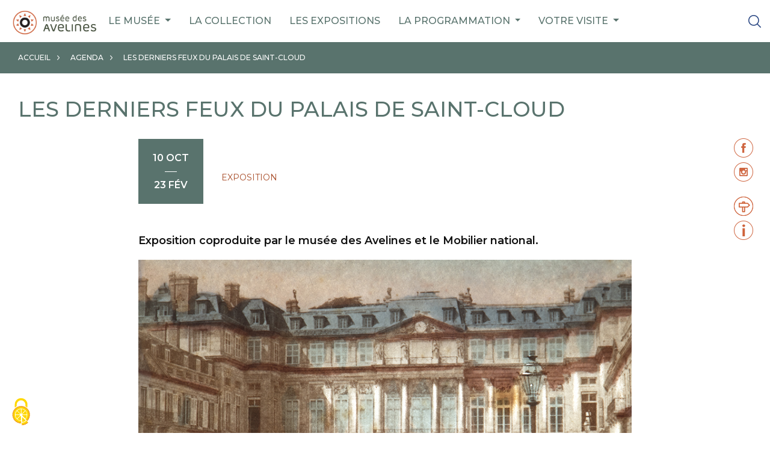

--- FILE ---
content_type: text/html; charset=UTF-8
request_url: https://www.musee-saintcloud.fr/agenda/les-derniers-feux-du-palais-de-saint-cloud
body_size: 6231
content:
    <!DOCTYPE html>
    <html lang="fr" dir="ltr">
        <head>
            <meta charset="utf-8" />
<meta name="description" content="Le musée des Avelines organise, avec le Mobilier national, une exposition intitulée « Les derniers feux du palais de Saint-Cloud » et qui se tiendra au musée des Avelines du 10 octobre 2019 au 23 février 2020." />
<link rel="canonical" href="https://www.musee-saintcloud.fr/agenda/les-derniers-feux-du-palais-de-saint-cloud" />
<meta name="Generator" content="Drupal 10 (https://www.drupal.org)" />
<meta name="MobileOptimized" content="width" />
<meta name="HandheldFriendly" content="true" />
<meta name="viewport" content="width=device-width, initial-scale=1.0" />
<link rel="icon" href="/sites/musee-stcloud/files/favicon-musee.PNG" type="image/png" />

            <title>Les derniers feux du palais de Saint-Cloud | Musée des Avelines</title>
            <link rel="stylesheet" media="all" href="/core/assets/vendor/jquery.ui/themes/base/core.css?t7ggmg" />
<link rel="stylesheet" media="all" href="/core/assets/vendor/jquery.ui/themes/base/autocomplete.css?t7ggmg" />
<link rel="stylesheet" media="all" href="/core/assets/vendor/jquery.ui/themes/base/menu.css?t7ggmg" />
<link rel="stylesheet" media="all" href="/core/misc/components/progress.module.css?t7ggmg" />
<link rel="stylesheet" media="all" href="/core/misc/components/ajax-progress.module.css?t7ggmg" />
<link rel="stylesheet" media="all" href="/core/misc/components/autocomplete-loading.module.css?t7ggmg" />
<link rel="stylesheet" media="all" href="/core/modules/system/css/components/align.module.css?t7ggmg" />
<link rel="stylesheet" media="all" href="/core/modules/system/css/components/fieldgroup.module.css?t7ggmg" />
<link rel="stylesheet" media="all" href="/core/modules/system/css/components/container-inline.module.css?t7ggmg" />
<link rel="stylesheet" media="all" href="/core/modules/system/css/components/clearfix.module.css?t7ggmg" />
<link rel="stylesheet" media="all" href="/core/modules/system/css/components/details.module.css?t7ggmg" />
<link rel="stylesheet" media="all" href="/core/modules/system/css/components/hidden.module.css?t7ggmg" />
<link rel="stylesheet" media="all" href="/core/modules/system/css/components/item-list.module.css?t7ggmg" />
<link rel="stylesheet" media="all" href="/core/modules/system/css/components/js.module.css?t7ggmg" />
<link rel="stylesheet" media="all" href="/core/modules/system/css/components/nowrap.module.css?t7ggmg" />
<link rel="stylesheet" media="all" href="/core/modules/system/css/components/position-container.module.css?t7ggmg" />
<link rel="stylesheet" media="all" href="/core/modules/system/css/components/reset-appearance.module.css?t7ggmg" />
<link rel="stylesheet" media="all" href="/core/modules/system/css/components/resize.module.css?t7ggmg" />
<link rel="stylesheet" media="all" href="/core/modules/system/css/components/system-status-counter.css?t7ggmg" />
<link rel="stylesheet" media="all" href="/core/modules/system/css/components/system-status-report-counters.css?t7ggmg" />
<link rel="stylesheet" media="all" href="/core/modules/system/css/components/system-status-report-general-info.css?t7ggmg" />
<link rel="stylesheet" media="all" href="/core/modules/system/css/components/tablesort.module.css?t7ggmg" />
<link rel="stylesheet" media="all" href="/modules/contrib/poll/css/poll.base.css?t7ggmg" />
<link rel="stylesheet" media="all" href="/modules/contrib/poll/css/poll.theme.css?t7ggmg" />
<link rel="stylesheet" media="all" href="/core/assets/vendor/jquery.ui/themes/base/theme.css?t7ggmg" />
<link rel="stylesheet" media="all" href="/modules/contrib/search_api_autocomplete/css/search_api_autocomplete.css?t7ggmg" />
<link rel="stylesheet" media="all" href="//fonts.googleapis.com/css?family=Montserrat:300,400,500,600,600i,700" />
<link rel="stylesheet" media="all" href="//cdn.jsdelivr.net/npm/slick-carousel@1.8.1/slick/slick.css" />
<link rel="stylesheet" media="all" href="/themes/musee_stcloud_radix/assets/css/stcloud_radix.style.css?t7ggmg" />

            <script src="/themes/musee_stcloud_radix/tarteaucitron/tarteaucitron.js?t7ggmg"></script>
<script src="/themes/musee_stcloud_radix/tarteaucitron/tarteaucitronInit.js?t7ggmg"></script>

        </head>
        <body class="node-305 node-type--agenda">
                        <a href="#main-content" class="visually-hidden focusable">
            Aller au contenu principal
            </a>
            
              <div class="dialog-off-canvas-main-canvas" data-off-canvas-main-canvas>
    <div class="page">
  
  <header class="page__header" role="banner">
    <div class="container header">
 
      <div class="wrap_header">
                      
  <div class="block block--musee-stcloud-radix-marquedusite-3">

  
    

      			<a href="/" title="Accueil musée des Avelines" rel="home">
			<img src="/sites/musee-stcloud/files/logo-musee_1.png" alt="Accueil musée des Avelines" />
		</a>
	  
  </div>

  <div class="block block--musee-stcloud-radix-navigationprincipale-2 block--system-menu">

  
    

            

<nav class="navbar navbar-default" role="navigation" aria-label="Navigation principale">
	<div class="navbar-header">
		<button type="button" class="navbar-toggle" data-toggle="collapse" data-target="#navbar" aria-expanded="false" aria-controls="navbar-collapse">
			<span class="sr-only">Afficher le menu principal</span>
			<span class="icon-bar"></span>
			<span class="icon-bar"></span>
			<span class="icon-bar"></span>
		</button>
	</div>
	<div id="navbar-collapse" class="navbar-static">
																	<ul class="nav navbar-nav">
																															<li class="first nav-item">					
								<a href="/le-musee-et-son-histoire" class="dropdown-toggle nav-link " aria-expanded="false" aria-controls="le-muse">
									Le musée
																	</a>
								<div class="wrap-submenu" id="le-muse">
																								<ul class="sub-menu">
																																<li  class="nav-item">
									<a href="/lhistoire-de-la-ville" class="nav-link">
										L&#039;histoire de la ville 
																			</a>
																							<ul class="sub-menu">
																								<li  class="nav-item">
							<a href="/de-saint-clodoald-monsieur" class="nav-link">
								De Saint-Clodoald à Monsieur 
															</a>
						</li>
																									<li  class="nav-item">
							<a href="/saint-cloud-ville-de-villegiature-et-de-fete" class="nav-link">
								Saint-Cloud, ville de villégiature et de fête 
															</a>
						</li>
													</ul>
					
								</li>
																																							<li  class="nav-item">
									<a href="/le-musee-des-avelines" class="nav-link">
										Le musée des Avelines 
																			</a>
																							<ul class="sub-menu">
																								<li  class="nav-item">
							<a href="/histoire-du-batiment" class="nav-link">
								Histoire du bâtiment 
															</a>
						</li>
																									<li  class="nav-item">
							<a href="/un-musee-dart-et-dhistoire" class="nav-link">
								Un musée d&#039;art et d&#039;histoire 
															</a>
						</li>
													</ul>
					
								</li>
																																							<li  class="nav-item">
									<a href="/le-chateau-et-les-jardins" class="nav-link">
										Le château et les jardins 
																			</a>
																							<ul class="sub-menu">
																								<li  class="nav-item">
							<a href="/chateau-royal" class="nav-link">
								Château royal 
															</a>
						</li>
																									<li  class="nav-item">
							<a href="/palais-imperial" class="nav-link">
								Le palais impérial 
															</a>
						</li>
																									<li  class="nav-item">
							<a href="/le-parc-aujourdhui" class="nav-link">
								Le parc aujourd&#039;hui 
															</a>
						</li>
													</ul>
					
								</li>
																			</ul>
					
								</div>
							</li>
																															<li  class="nav-item">
							<a href="https://webmuseo.com/ws/musee-des-avelines/app/site/la-collection" class="nav-link">
								La collection 
															</a>
						</li>
																									<li  class="nav-item">
							<a href="/agenda/expositions" class="nav-link">
								Les expositions 
															</a>
						</li>
																																<li class="first nav-item">					
								<a href="/la-programmation-culturelle" class="dropdown-toggle nav-link " aria-expanded="false" aria-controls="la-programmation">
									La programmation
																	</a>
								<div class="wrap-submenu" id="la-programmation">
																								<ul class="sub-menu">
																								<li  class="nav-item">
							<a href="/agenda" class="nav-link">
								Activités et événements 
															</a>
						</li>
																																	<li  class="nav-item">
									<a href="/les-enfants-au-musee-0" class="nav-link">
										Les enfants au musée 
																			</a>
																							<ul class="sub-menu">
																								<li  class="nav-item">
							<a href="/ateliers-libres" class="nav-link">
								Ateliers libres 
															</a>
						</li>
																									<li  class="nav-item">
							<a href="/les-groupes-scolaires-0" class="nav-link">
								Les groupes scolaires 
															</a>
						</li>
													</ul>
					
								</li>
																															<li  class="nav-item">
							<a href="/les-ateliers-la-maison" class="nav-link">
								Ateliers à la maison 
															</a>
						</li>
													</ul>
					
								</div>
							</li>
																																						<li class="first nav-item">					
								<a href="/informations-pratiques-0" class="dropdown-toggle nav-link " aria-expanded="false" aria-controls="votre-visite">
									Votre visite
																	</a>
								<div class="wrap-submenu" id="votre-visite">
																								<ul class="sub-menu">
																																<li  class="nav-item">
									<a href="/autour-du-musee" class="nav-link">
										Autour du musée 
																			</a>
																							<ul class="sub-menu">
																																<li  class="nav-item">
									<a href="/la-librairie-boutique" class="nav-link">
										La librairie boutique 
																			</a>
																							<ul class="sub-menu">
																								<li  class="nav-item">
							<a href="/la-librairie" class="nav-link">
								La librairie 
															</a>
						</li>
																									<li  class="nav-item">
							<a href="/les-produits-derives" class="nav-link">
								Les produits dérivés 
															</a>
						</li>
													</ul>
					
								</li>
																															<li  class="nav-item">
							<a href="/les-amis-du-musee" class="nav-link">
								Les Amis du Musée 
															</a>
						</li>
																									<li  class="nav-item">
							<a href="/les-petits-amis-du-musee" class="nav-link">
								Les Petits Amis du musée 
															</a>
						</li>
													</ul>
					
								</li>
																																							<li  class="nav-item">
									<a href="/informations-pratiques-0" class="nav-link">
										Informations pratiques 
																			</a>
																							<ul class="sub-menu">
																								<li  class="nav-item">
							<a href="/venir-au-musee" class="nav-link">
								Horaires d&#039;ouverture 
															</a>
						</li>
																									<li  class="nav-item">
							<a href="/lequipe-du-musee" class="nav-link">
								L&#039;équipe du musée 
															</a>
						</li>
																									<li  class="nav-item">
							<a href="/tarifs-et-reservations" class="nav-link">
								Tarifs et réservations 
															</a>
						</li>
																									<li  class="nav-item">
							<a href="/venir-au-musee" class="nav-link">
								Venir au musée 
															</a>
						</li>
													</ul>
					
								</li>
																			</ul>
					
								</div>
							</li>
																			</ul>
					
			</div>
</nav>
      
  </div>
<div class="search-block-form" role="search">
  	<button id="btn-search-form" aria-expanded="false" aria-controls="wrap-search-form">
		<img src="../themes/stcloud_radix/images/search.png" alt="Accéder au moteur de recherche">
	</button>
	<div id="wrap-search-form" class="wrap-search-form">
		<div class="container">
	<form action="/recherche" method="get" id="views-exposed-form-solr-search-content-page-3" accept-charset="UTF-8">
	  <div class="js-form-item form-item js-form-type-search-api-autocomplete form-item-keys js-form-item-keys form-group">
      
		<label class="form-label" for="edit-keys">Mots-clés</label>
  
  
  
  
  
<input data-drupal-selector="edit-keys" data-search-api-autocomplete-search="solr_search_content" class="form-autocomplete form-text form-control" data-autocomplete-path="/search_api_autocomplete/solr_search_content?display=page_3&amp;&amp;filter=keys" type="text" id="edit-keys" name="keys" value="" maxlength="128">


  
  
  
  
  </div>
<div data-drupal-selector="edit-actions" class="form-actions js-form-wrapper form-wrapper" id="edit-actions">

<input class="btn btn-primary js-form-submit form-submit btn btn-primary" data-drupal-selector="edit-submit-solr-search-content" type="submit" id="edit-submit-solr-search-content" value="Trouver">
</div>


	</form>
</div>

	</div>	
  </div>

 
               
                  <div class="sidebar">
            <button id="sidebar" aria-expanded="false" aria-controls="wrap-sidebar">
              <span></span>
              <span class="sr-only">Afficher les outils de partage</span>
              <span></span>
            </button>
              <div id="wrap-sidebar">
      
            <div class="field field--name-body field--type-text-with-summary field--label-hidden field__item"><ul>
	<li><a href="https://www.facebook.com/musee.des.avelines.saint.cloud/" target="_blank" title="Facebook"><img alt="facebook" data-entity-type="file" data-entity-uuid="b0da2327-0d50-46a1-956d-6c4fc6431440" src="/sites/musee-stcloud/files/inline-images/fbook.png" width="32" height="32" loading="lazy"></a></li>
	<li><a href="https://instagram.com/musee.des.avelines?utm_medium=copy_link" target="_blank" title="Instagram"><img alt="Instagram" data-entity-type="file" data-entity-uuid="5165f3c8-f5b6-4859-a216-e7337f18e583" src="/sites/musee-stcloud/files/inline-images/instagramb.png" width="32" height="32" loading="lazy"></a></li>
</ul>

<ul>
	<li><a href="/informations-pratiques#anchor_title_1" title="Venir au musée"><img alt="Venir au musée" data-entity-type="file" data-entity-uuid="7c7f52cd-30b4-4f0b-9354-7ad5ed5b8f7f" src="/sites/musee-stcloud/files/inline-images/nous-situer.png" width="32" height="32" loading="lazy"></a></li>
	<li><a href="/informations-pratiques" title="Les informations pratiques"><img alt="Contact" data-entity-type="file" data-entity-uuid="06b52fd5-9b1b-48a8-b64e-56992898e13b" src="/sites/musee-stcloud/files/inline-images/coeur.png" width="32" height="32" loading="lazy"></a></li>
</ul>
</div>
      
  </div>


          </div>
              </div>
    </div>

          <div class="breadcrumb">
        <div class="container">
            
  <div class="block block--musee-stcloud-radix-filsdariane">

  
    

              <nav aria-label="fil d'Ariane" role="navigation" class="">
    <ol class="breadcrumb">
              <li class="breadcrumb-item ">
                      <a href="/">Accueil</a>
                  </li>
              <li class="breadcrumb-item ">
                      <a href="/agenda">Agenda</a>
                  </li>
              <li class="breadcrumb-item active">
                      Les derniers feux du palais de Saint-Cloud
                  </li>
          </ol>
  </nav>

      
  </div>


        </div>
      </div>
      </header>

  <main id="main-content" class="page__content wrap_order_flex" role="main" tabindex="-1">    
          <div class="container title">
          
  <div class="block block--musee-stcloud-radix-titredepage">

  
    

            


  


  <h1  class="page-title">
                  
<span>Les derniers feux du palais de Saint-Cloud</span>

            </h1>


      
  </div>


      </div>
    
            <div data-drupal-messages-fallback class="hidden"></div>



<article data-history-node-id="305" class="node node--promoted agenda agenda--full">
			<div class="info">
			<p class="event-date">
															<span aria-hidden="true">10 oct</span>
						<span class="separator"></span>
						<span aria-hidden="true">23 fév</span>
						
						<span class="sr-only">Du Jeudi 10 octobre 2019 au Dimanche 23 février 2020</span>
												</p>
			<div>
									<p class="cat">
						Exposition
			</p>
											</div>
		</div>
					<p class="chapo">
						Exposition coproduite par le musée des Avelines et le Mobilier national.
			</p>
							
						  
<img loading="lazy" src="https://www.musee-saintcloud.fr/sites/musee-stcloud/files/2019-08/les-derniers-feux-e-stcloud.jpg" width="870" height="500" alt="" title="Les derniers feux de Saint-Cloud" class="img-fluid">


			
							<div class="description">
				
						<p>Le musée des Avelines organise, avec le Mobilier national, une exposition intitulée « <strong>Les derniers feux du palais de Saint-Cloud </strong>» et qui se tiendra au musée des Avelines du <strong>10 octobre 2019 au 23 février 2020</strong>.</p>

<p>L’exposition a pour ambition de présenter près de <strong>quatre-vingts œuvres provenant du palais de Saint-Cloud sous le Second Empire mises en regard avec <a href="https://fr.calameo.com/read/005288035869fd5e43044" rel=" noopener noreferrer" target="_blank">les photographies de Pierre-Ambroise Richebourg</a></strong>, photographe de la Couronne, qui a capté le raffinement de l’ameublement du palais en 1868, deux ans avant sa disparition dans l’incendie d’octobre 1870.</p>

<p>Cette exposition met en lumière l’<strong>apogée du palais de Saint-Cloud sous Napoléon III et l’impératrice Eugénie</strong>. Elle témoigne de l’élégance et de l’éclectisme de son riche ameublement, particulièrement du goût de l’Impératrice pour le Louis XVI, associant objets authentiques et belles copies du XIXe siècle dans un souci d’harmonie parfois assez audacieux.</p>

<p>L’exposition invite à une <strong>promenade dans les appartements impériaux de Saint-Cloud</strong>, évoqués par de grandes reproductions photographiques, avec, en contrepoint, les <strong>meubles, vases, tapisseries, tableaux, sculptures</strong>, volontairement choisis par le couple souverain très attaché à cette demeure de villégiature aux portes de Paris</p>

<p>&nbsp;</p>

			
			</div>
											<div class="downlad">
					<div class="title">Téléchargements, liens</div>
											<div class="items">
							
						<p>
			<a href="https://www.musee-saintcloud.fr/sites/musee-stcloud/files/2019-11/DP%20Les%20derniers%20feux%20du%20palais%20de%20Saint-Cloud.pdf" title="DP Les derniers feux du palais de Saint-Cloud.pdf (25.95 Mo - application/pdf)">
			DP Les derniers feux du palais de Saint-Cloud.pdf
		</a>
	</p>
					<p>
			<a href="https://www.musee-saintcloud.fr/sites/musee-stcloud/files/2020-12/Dossier%20p%C3%A9dagogique%20Derniers%20feux%20-%206e-T-c.pdf" title="Dossier pédagogique Secondaire (699.41 Ko - application/pdf)">
			Dossier pédagogique Secondaire
		</a>
	</p>
					<p>
			<a href="https://www.musee-saintcloud.fr/sites/musee-stcloud/files/2020-12/Dossier%20p%C3%A9dagogique%20Derniers%20feux%20-%20primaires-c.pdf" title="Dossier pédagogique - Elémentaire (699.73 Ko - application/pdf)">
			Dossier pédagogique - Elémentaire
		</a>
	</p>
			
						</div>
									</div>
										
									<a href="/agenda/expositions" class="link-list">
					<span>Toutes les expositions</span>
				</a>
				</article>



      </main>

  <footer class="page__footer" role="contentinfo">
    <div class="container">
              <div class="menu-footer">
            
  <div class="block block--musee-stcloud-radix-pieddepage block--system-menu">

  
    

            
							<ul class="nav">
							<li class="nav-item  ">
				<a href="/accessibilite" data-drupal-link-system-path="node/485">Accessibilité</a>
							</li>
					<li class="nav-item  ">
				<a href="/form/contact" data-drupal-link-system-path="webform/contact">Contact</a>
							</li>
					<li class="nav-item  ">
				<a href="/mentions-legales" data-drupal-link-system-path="node/371">Mentions légales</a>
							</li>
					<li class="nav-item  ">
				<a href="https://www.musee-saintcloud.fr/newsletter">Newsletter</a>
							</li>
					<li class="nav-item  ">
				<a href="/la-politique-de-gestion-des-cookies" data-drupal-link-system-path="node/610">Politique de gestion des Cookies</a>
							</li>
				<li class="nav-item  ">
			<button onclick="tarteaucitron.userInterface.openPanel();">
				Gestion des cookies (<span id="tarteaucitronCookiesNumber" onclick="tarteaucitron.userInterface.toggleCookiesList();"></span>)
			</button>
		</li>
		</ul>
	


      
  </div>


        </div>
      
              <div class="info-footer">
            
  <div class="block--type-test-type-bloc-personnalise block block--test-type-bloc-personnalise block--musee-stcloud-radix-lelogodesaintcloud-2">

  
    

            
            <div><p>Musée des Avelines<br>
60, rue Gounod<br>
92210 Saint-Cloud<br>
Tél : 01 46 02 67 18<br>
musee-avelines@saintcloud.fr</p>

<p><img alt="saint cloud" data-entity-type="file" data-entity-uuid="9522fa1d-ce4d-457a-9517-376af5430929" src="/sites/musee-stcloud/files/inline-images/logosaintcloud.png" width="287" height="105" loading="lazy"></p>
</div>
      
  <div class="test-type-bloc-personnalise__field-images">
                  <div class="field__item">  
<img loading="lazy" src="https://www.musee-saintcloud.fr/sites/musee-stcloud/files/2019-08/logo-musee.png" width="303" height="86" alt="Le musée des avelines" class="img-fluid">

</div>
              </div>

      
  </div>

  <div class="block--type-basic block block--basic block--musee-stcloud-radix-lessitesdelaville-2">

  
    

            
            <div class="field field--name-body field--type-text-with-summary field--label-hidden field__item"><p><strong>LES SITES DE LA VILLE</strong></p>
<ul>
<li><a href="http://www.3pierrots.fr/">Les 3 Pierrots</a></li>

<li><a href="https://www.mediatheque-saintcloud.fr/">La médiathèque</a></li>

<li><a href="https://www.saintcloud.fr/">Ville de Saint-Cloud</a></li>
</ul></div>
      
      
  </div>

  <div class="block block--musee-stcloud-radix-navigationprincipale block--system-menu">

  
    

            

<nav class="navbar navbar-default" role="navigation" aria-label="Navigation principale">
	<div class="navbar-header">
		<button type="button" class="navbar-toggle" data-toggle="collapse" data-target="#navbar" aria-expanded="false" aria-controls="navbar-collapse">
			<span class="sr-only">Afficher le menu principal</span>
			<span class="icon-bar"></span>
			<span class="icon-bar"></span>
			<span class="icon-bar"></span>
		</button>
	</div>
	<div id="navbar-collapse" class="navbar-static">
																	<ul class="nav navbar-nav">
																								<li  class="nav-item">
							<a href="/le-musee-et-son-histoire" class="nav-link">
								Le musée 
															</a>
						</li>
																									<li  class="nav-item">
							<a href="https://webmuseo.com/ws/musee-des-avelines/app/site/la-collection" class="nav-link">
								La collection 
															</a>
						</li>
																									<li  class="nav-item">
							<a href="/agenda/expositions" class="nav-link">
								Les expositions 
															</a>
						</li>
																									<li  class="nav-item">
							<a href="/la-programmation-culturelle" class="nav-link">
								La programmation 
															</a>
						</li>
																									<li  class="nav-item">
							<a href="/informations-pratiques-0" class="nav-link">
								Votre visite 
															</a>
						</li>
													</ul>
					
			</div>
</nav>
      
  </div>


        </div>
          </div>
  </footer>
</div>

  </div>

            
            <script type="application/json" data-drupal-selector="drupal-settings-json">{"path":{"baseUrl":"\/","pathPrefix":"","currentPath":"node\/305","currentPathIsAdmin":false,"isFront":false,"currentLanguage":"fr","themeUrl":"themes\/musee_stcloud_radix"},"pluralDelimiter":"\u0003","suppressDeprecationErrors":true,"ajaxPageState":{"libraries":"eJx1j1EKwzAMQy-UNUcKXuIyUycOtgPr7Zcy2AZr_4SekK28YSEXTZCzaCFp8aOWVaU5thIwdTE_kqno6MDxz5kZozoYHIcmB6X1m70goQ7DST2zjJIUCj3jOm_aKTHfGU_JLHXM5PPf0IU5vvuXQ9-Y2mbht8IQND8SdEowXLLUzugYL_xg-5xa4x0MX9m8ees","theme":"musee_stcloud_radix","theme_token":null},"ajaxTrustedUrl":{"\/recherche":true},"ckeditorAccordion":{"accordionStyle":{"collapseAll":1,"keepRowsOpen":null,"animateAccordionOpenAndClose":1,"openTabsWithHash":1,"allowHtmlInTitles":0}},"search_api_autocomplete":{"solr_search_content":{"auto_submit":true}},"user":{"uid":0,"permissionsHash":"9b0b8483906faa08be983eac1ca045f64fff9b597bb13c219d306012b925f4af"}}</script>
<script src="/core/assets/vendor/jquery/jquery.min.js?v=3.7.1"></script>
<script src="/core/assets/vendor/once/once.min.js?v=1.0.1"></script>
<script src="/sites/musee-stcloud/files/languages/fr_U0Q6hBtsU1NEiNKJNM4e3R_fudsuaVp-uNCq8Cy0GOE.js?t7ggmg"></script>
<script src="/core/misc/drupalSettingsLoader.js?v=10.5.6"></script>
<script src="/core/misc/drupal.js?v=10.5.6"></script>
<script src="/core/misc/drupal.init.js?v=10.5.6"></script>
<script src="/core/assets/vendor/jquery.ui/ui/version-min.js?v=10.5.6"></script>
<script src="/core/assets/vendor/jquery.ui/ui/data-min.js?v=10.5.6"></script>
<script src="/core/assets/vendor/jquery.ui/ui/disable-selection-min.js?v=10.5.6"></script>
<script src="/core/assets/vendor/jquery.ui/ui/jquery-patch-min.js?v=10.5.6"></script>
<script src="/core/assets/vendor/jquery.ui/ui/scroll-parent-min.js?v=10.5.6"></script>
<script src="/core/assets/vendor/jquery.ui/ui/unique-id-min.js?v=10.5.6"></script>
<script src="/core/assets/vendor/jquery.ui/ui/focusable-min.js?v=10.5.6"></script>
<script src="/core/assets/vendor/jquery.ui/ui/keycode-min.js?v=10.5.6"></script>
<script src="/core/assets/vendor/jquery.ui/ui/plugin-min.js?v=10.5.6"></script>
<script src="/core/assets/vendor/jquery.ui/ui/widget-min.js?v=10.5.6"></script>
<script src="/core/assets/vendor/jquery.ui/ui/labels-min.js?v=10.5.6"></script>
<script src="/core/assets/vendor/jquery.ui/ui/widgets/autocomplete-min.js?v=10.5.6"></script>
<script src="/core/assets/vendor/jquery.ui/ui/widgets/menu-min.js?v=10.5.6"></script>
<script src="/core/assets/vendor/tabbable/index.umd.min.js?v=6.2.0"></script>
<script src="/core/misc/autocomplete.js?v=10.5.6"></script>
<script src="/themes/musee_stcloud_radix/overrides/js/ckeditor-accordion.js?t7ggmg"></script>
<script src="/modules/custom/e_postedit_drupal/js/e_postedit_drupal.js?v=10.5.6"></script>
<script src="/modules/custom/e_simulateur_tarif_drupal/js/e_simulateur_tarif_drupal.js?v=10.5.6"></script>
<script src="//code.jquery.com/ui/1.12.1/jquery-ui.min.js"></script>
<script src="/themes/musee_stcloud_radix/assets/js/slick.js?v=10.5.6"></script>
<script src="/themes/musee_stcloud_radix/assets/js/modernizr.js?v=10.5.6"></script>
<script src="/themes/musee_stcloud_radix/assets/js/stcloud_radix.script.js?v=10.5.6"></script>
<script src="/core/misc/progress.js?v=10.5.6"></script>
<script src="/core/assets/vendor/loadjs/loadjs.min.js?v=4.3.0"></script>
<script src="/core/misc/debounce.js?v=10.5.6"></script>
<script src="/core/misc/announce.js?v=10.5.6"></script>
<script src="/core/misc/message.js?v=10.5.6"></script>
<script src="/core/misc/ajax.js?v=10.5.6"></script>
<script src="/core/misc/jquery.tabbable.shim.js?v=10.5.6"></script>
<script src="/core/misc/position.js?v=10.5.6"></script>
<script src="/modules/contrib/search_api_autocomplete/js/search_api_autocomplete.js?t7ggmg"></script>

        </body>
    </html>


--- FILE ---
content_type: text/css
request_url: https://www.musee-saintcloud.fr/themes/musee_stcloud_radix/assets/css/stcloud_radix.style.css?t7ggmg
body_size: 40372
content:
@charset "UTF-8";
@media print {
  *,
*::before,
*::after {
    text-shadow: none !important;
    box-shadow: none !important;
  }

  a:not(.btn) {
    text-decoration: underline;
  }

  abbr[title]::after {
    content: " (" attr(title) ")";
  }

  pre {
    white-space: pre-wrap !important;
  }

  pre,
blockquote {
    border: 1px solid #adb5bd;
    page-break-inside: avoid;
  }

  thead {
    display: table-header-group;
  }

  tr,
img {
    page-break-inside: avoid;
  }

  p,
h2,
h3 {
    orphans: 3;
    widows: 3;
  }

  h2,
h3 {
    page-break-after: avoid;
  }

  @page {
    size: a3;
  }
  body {
    min-width: 62rem !important;
  }

  .container {
    min-width: 62rem !important;
  }

  .navbar {
    display: none;
  }

  .badge {
    border: 1px solid #000;
  }

  .table {
    border-collapse: collapse !important;
  }
  .table td,
.table th {
    background-color: #fff !important;
  }

  .table-bordered th,
.table-bordered td {
    border: 1px solid #dee2e6 !important;
  }

  .table-dark {
    color: inherit;
  }
  .table-dark th,
.table-dark td,
.table-dark thead th,
.table-dark tbody + tbody {
    border-color: #dee2e6;
  }

  .table .thead-dark th {
    color: inherit;
    border-color: #dee2e6;
  }
}
*,
*::before,
*::after {
  box-sizing: border-box;
}

html {
  font-family: sans-serif;
  line-height: 1.15;
  -webkit-text-size-adjust: 100%;
  -webkit-tap-highlight-color: rgba(0, 0, 0, 0);
}

article, aside, figcaption, figure, footer, header, hgroup, main, nav, section {
  display: block;
}

body {
  margin: 0;
  font-family: "Montserrat", sans-serif;
  font-size: 1rem;
  font-weight: 400;
  line-height: 1.5;
  color: #111111;
  text-align: left;
  background-color: #fff;
}

[tabindex="-1"]:focus {
  outline: 0 !important;
}

hr {
  box-sizing: content-box;
  height: 0;
  overflow: visible;
}

h1, h2, h3, h4, h5, h6 {
  margin-top: 0;
  margin-bottom: 0.5rem;
}

p {
  margin-top: 0;
  margin-bottom: 1rem;
}

abbr[title],
abbr[data-original-title] {
  text-decoration: underline;
  text-decoration: underline dotted;
  cursor: help;
  border-bottom: 0;
  text-decoration-skip-ink: none;
}

address {
  margin-bottom: 1rem;
  font-style: normal;
  line-height: inherit;
}

ol,
ul,
dl {
  margin-top: 0;
  margin-bottom: 1rem;
}

ol ol,
ul ul,
ol ul,
ul ol {
  margin-bottom: 0;
}

dt {
  font-weight: 700;
}

dd {
  margin-bottom: 0.5rem;
  margin-left: 0;
}

blockquote {
  margin: 0 0 1rem;
}

b,
strong {
  font-weight: bolder;
}

small {
  font-size: 80%;
}

sub,
sup {
  position: relative;
  font-size: 75%;
  line-height: 0;
  vertical-align: baseline;
}

sub {
  bottom: -0.25em;
}

sup {
  top: -0.5em;
}

a {
  color: #007bff;
  text-decoration: none;
  background-color: transparent;
}
a:hover {
  color: #0056b3;
  text-decoration: underline;
}

a:not([href]):not([tabindex]) {
  color: inherit;
  text-decoration: none;
}
a:not([href]):not([tabindex]):hover, a:not([href]):not([tabindex]):focus {
  color: inherit;
  text-decoration: none;
}
a:not([href]):not([tabindex]):focus {
  outline: 0;
}

pre,
code,
kbd,
samp {
  font-family: "Montserrat", sans-serif;
  font-size: 1em;
}

pre {
  margin-top: 0;
  margin-bottom: 1rem;
  overflow: auto;
}

figure {
  margin: 0 0 1rem;
}

img {
  vertical-align: middle;
  border-style: none;
}

svg {
  overflow: hidden;
  vertical-align: middle;
}

table {
  border-collapse: collapse;
}

caption {
  padding-top: 0.75rem;
  padding-bottom: 0.75rem;
  color: #6c757d;
  text-align: left;
  caption-side: bottom;
}

th {
  text-align: inherit;
}

label {
  display: inline-block;
  margin-bottom: 0.5rem;
}

button {
  border-radius: 0;
}

button:focus {
  outline: 1px dotted;
  outline: 5px auto -webkit-focus-ring-color;
}

input,
button,
select,
optgroup,
textarea {
  margin: 0;
  font-family: inherit;
  font-size: inherit;
  line-height: inherit;
}

button,
input {
  overflow: visible;
}

button,
select {
  text-transform: none;
}

select {
  word-wrap: normal;
}

button,
[type=button],
[type=reset],
[type=submit] {
  -webkit-appearance: button;
}

button:not(:disabled),
[type=button]:not(:disabled),
[type=reset]:not(:disabled),
[type=submit]:not(:disabled) {
  cursor: pointer;
}

button::-moz-focus-inner,
[type=button]::-moz-focus-inner,
[type=reset]::-moz-focus-inner,
[type=submit]::-moz-focus-inner {
  padding: 0;
  border-style: none;
}

input[type=radio],
input[type=checkbox] {
  box-sizing: border-box;
  padding: 0;
}

input[type=date],
input[type=time],
input[type=datetime-local],
input[type=month] {
  -webkit-appearance: listbox;
}

textarea {
  overflow: auto;
  resize: vertical;
}

fieldset {
  min-width: 0;
  padding: 0;
  margin: 0;
  border: 0;
}

legend {
  display: block;
  width: 100%;
  max-width: 100%;
  padding: 0;
  margin-bottom: 0.5rem;
  font-size: 1.5rem;
  line-height: inherit;
  color: inherit;
  white-space: normal;
}

progress {
  vertical-align: baseline;
}

[type=number]::-webkit-inner-spin-button,
[type=number]::-webkit-outer-spin-button {
  height: auto;
}

[type=search] {
  outline-offset: -2px;
  -webkit-appearance: none;
}

[type=search]::-webkit-search-decoration {
  -webkit-appearance: none;
}

::-webkit-file-upload-button {
  font: inherit;
  -webkit-appearance: button;
}

output {
  display: inline-block;
}

summary {
  display: list-item;
  cursor: pointer;
}

template {
  display: none;
}

[hidden] {
  display: none !important;
}

h1, h2, h3, h4, h5, h6,
.h1, .h2, .h3, .h4, .h5, .h6 {
  margin-bottom: 0.5rem;
  font-weight: 500;
  line-height: 1.2;
}

h1, .h1 {
  font-size: 2.5rem;
}

h2, .h2 {
  font-size: 2rem;
}

h3, .h3 {
  font-size: 1.75rem;
}

h4, .h4 {
  font-size: 1.5rem;
}

h5, .h5 {
  font-size: 1.25rem;
}

h6, .h6 {
  font-size: 1rem;
}

.lead {
  font-size: 1.25rem;
  font-weight: 300;
}

.display-1 {
  font-size: 6rem;
  font-weight: 300;
  line-height: 1.2;
}

.display-2 {
  font-size: 5.5rem;
  font-weight: 300;
  line-height: 1.2;
}

.display-3 {
  font-size: 4.5rem;
  font-weight: 300;
  line-height: 1.2;
}

.display-4 {
  font-size: 3.5rem;
  font-weight: 300;
  line-height: 1.2;
}

hr {
  margin-top: 1rem;
  margin-bottom: 1rem;
  border: 0;
  border-top: 1px solid rgba(0, 0, 0, 0.1);
}

small,
.small {
  font-size: 80%;
  font-weight: 400;
}

mark,
.mark {
  padding: 0.2em;
  background-color: #fcf8e3;
}

.list-unstyled {
  padding-left: 0;
  list-style: none;
}

.list-inline {
  padding-left: 0;
  list-style: none;
}

.list-inline-item {
  display: inline-block;
}
.list-inline-item:not(:last-child) {
  margin-right: 0.5rem;
}

.initialism {
  font-size: 90%;
  text-transform: uppercase;
}

.blockquote {
  margin-bottom: 1rem;
  font-size: 1.25rem;
}

.blockquote-footer {
  display: block;
  font-size: 80%;
  color: #6c757d;
}
.blockquote-footer::before {
  content: "— ";
}

.img-fluid {
  max-width: 100%;
  height: auto;
}

.img-thumbnail {
  padding: 0.25rem;
  background-color: #fff;
  border: 1px solid #dee2e6;
  border-radius: 0.25rem;
  max-width: 100%;
  height: auto;
}

.figure {
  display: inline-block;
}

.figure-img {
  margin-bottom: 0.5rem;
  line-height: 1;
}

.figure-caption {
  font-size: 90%;
  color: #6c757d;
}

code {
  font-size: 87.5%;
  color: #e83e8c;
  word-break: break-word;
}
a > code {
  color: inherit;
}

kbd {
  padding: 0.2rem 0.4rem;
  font-size: 87.5%;
  color: #fff;
  background-color: #212529;
  border-radius: 0.2rem;
}
kbd kbd {
  padding: 0;
  font-size: 100%;
  font-weight: 700;
}

pre {
  display: block;
  font-size: 87.5%;
  color: #212529;
}
pre code {
  font-size: inherit;
  color: inherit;
  word-break: normal;
}

.pre-scrollable {
  max-height: 340px;
  overflow-y: scroll;
}

.container {
  width: 100%;
  padding-right: 15px;
  padding-left: 15px;
  margin-right: auto;
  margin-left: auto;
}
@media (min-width: 36rem) {
  .container {
    max-width: 33.75rem;
  }
}
@media (min-width: 48rem) {
  .container {
    max-width: 45rem;
  }
}
@media (min-width: 62rem) {
  .container {
    max-width: 60rem;
  }
}
@media (min-width: 75rem) {
  .container {
    max-width: 78.125rem;
  }
}

.container-fluid {
  width: 100%;
  padding-right: 15px;
  padding-left: 15px;
  margin-right: auto;
  margin-left: auto;
}

.row {
  display: flex;
  flex-wrap: wrap;
  margin-right: -15px;
  margin-left: -15px;
}

.no-gutters {
  margin-right: 0;
  margin-left: 0;
}
.no-gutters > .col,
.no-gutters > [class*=col-] {
  padding-right: 0;
  padding-left: 0;
}

.col-xl,
.col-xl-auto, .col-xl-12, .col-xl-11, .col-xl-10, .col-xl-9, .col-xl-8, .col-xl-7, .col-xl-6, .col-xl-5, .col-xl-4, .col-xl-3, .col-xl-2, .col-xl-1, .col-lg,
.col-lg-auto, .col-lg-12, .col-lg-11, .col-lg-10, .col-lg-9, .col-lg-8, .col-lg-7, .col-lg-6, .col-lg-5, .col-lg-4, .col-lg-3, .col-lg-2, .col-lg-1, .col-md,
.col-md-auto, .col-md-12, .col-md-11, .col-md-10, .col-md-9, .col-md-8, .col-md-7, .col-md-6, .col-md-5, .col-md-4, .col-md-3, .col-md-2, .col-md-1, .col-sm,
.col-sm-auto, .col-sm-12, .col-sm-11, .col-sm-10, .col-sm-9, .col-sm-8, .col-sm-7, .col-sm-6, .col-sm-5, .col-sm-4, .col-sm-3, .col-sm-2, .col-sm-1, .col,
.col-auto, .col-12, .col-11, .col-10, .col-9, .col-8, .col-7, .col-6, .col-5, .col-4, .col-3, .col-2, .col-1 {
  position: relative;
  width: 100%;
  padding-right: 15px;
  padding-left: 15px;
}

.col {
  flex-basis: 0;
  flex-grow: 1;
  max-width: 100%;
}

.col-auto {
  flex: 0 0 auto;
  width: auto;
  max-width: 100%;
}

.col-1 {
  flex: 0 0 8.3333333333%;
  max-width: 8.3333333333%;
}

.col-2 {
  flex: 0 0 16.6666666667%;
  max-width: 16.6666666667%;
}

.col-3 {
  flex: 0 0 25%;
  max-width: 25%;
}

.col-4 {
  flex: 0 0 33.3333333333%;
  max-width: 33.3333333333%;
}

.col-5 {
  flex: 0 0 41.6666666667%;
  max-width: 41.6666666667%;
}

.col-6 {
  flex: 0 0 50%;
  max-width: 50%;
}

.col-7 {
  flex: 0 0 58.3333333333%;
  max-width: 58.3333333333%;
}

.col-8 {
  flex: 0 0 66.6666666667%;
  max-width: 66.6666666667%;
}

.col-9 {
  flex: 0 0 75%;
  max-width: 75%;
}

.col-10 {
  flex: 0 0 83.3333333333%;
  max-width: 83.3333333333%;
}

.col-11 {
  flex: 0 0 91.6666666667%;
  max-width: 91.6666666667%;
}

.col-12 {
  flex: 0 0 100%;
  max-width: 100%;
}

.order-first {
  order: -1;
}

.order-last {
  order: 13;
}

.order-0 {
  order: 0;
}

.order-1 {
  order: 1;
}

.order-2 {
  order: 2;
}

.order-3 {
  order: 3;
}

.order-4 {
  order: 4;
}

.order-5 {
  order: 5;
}

.order-6 {
  order: 6;
}

.order-7 {
  order: 7;
}

.order-8 {
  order: 8;
}

.order-9 {
  order: 9;
}

.order-10 {
  order: 10;
}

.order-11 {
  order: 11;
}

.order-12 {
  order: 12;
}

.offset-1 {
  margin-left: 8.3333333333%;
}

.offset-2 {
  margin-left: 16.6666666667%;
}

.offset-3 {
  margin-left: 25%;
}

.offset-4 {
  margin-left: 33.3333333333%;
}

.offset-5 {
  margin-left: 41.6666666667%;
}

.offset-6 {
  margin-left: 50%;
}

.offset-7 {
  margin-left: 58.3333333333%;
}

.offset-8 {
  margin-left: 66.6666666667%;
}

.offset-9 {
  margin-left: 75%;
}

.offset-10 {
  margin-left: 83.3333333333%;
}

.offset-11 {
  margin-left: 91.6666666667%;
}

@media (min-width: 36rem) {
  .col-sm {
    flex-basis: 0;
    flex-grow: 1;
    max-width: 100%;
  }

  .col-sm-auto {
    flex: 0 0 auto;
    width: auto;
    max-width: 100%;
  }

  .col-sm-1 {
    flex: 0 0 8.3333333333%;
    max-width: 8.3333333333%;
  }

  .col-sm-2 {
    flex: 0 0 16.6666666667%;
    max-width: 16.6666666667%;
  }

  .col-sm-3 {
    flex: 0 0 25%;
    max-width: 25%;
  }

  .col-sm-4 {
    flex: 0 0 33.3333333333%;
    max-width: 33.3333333333%;
  }

  .col-sm-5 {
    flex: 0 0 41.6666666667%;
    max-width: 41.6666666667%;
  }

  .col-sm-6 {
    flex: 0 0 50%;
    max-width: 50%;
  }

  .col-sm-7 {
    flex: 0 0 58.3333333333%;
    max-width: 58.3333333333%;
  }

  .col-sm-8 {
    flex: 0 0 66.6666666667%;
    max-width: 66.6666666667%;
  }

  .col-sm-9 {
    flex: 0 0 75%;
    max-width: 75%;
  }

  .col-sm-10 {
    flex: 0 0 83.3333333333%;
    max-width: 83.3333333333%;
  }

  .col-sm-11 {
    flex: 0 0 91.6666666667%;
    max-width: 91.6666666667%;
  }

  .col-sm-12 {
    flex: 0 0 100%;
    max-width: 100%;
  }

  .order-sm-first {
    order: -1;
  }

  .order-sm-last {
    order: 13;
  }

  .order-sm-0 {
    order: 0;
  }

  .order-sm-1 {
    order: 1;
  }

  .order-sm-2 {
    order: 2;
  }

  .order-sm-3 {
    order: 3;
  }

  .order-sm-4 {
    order: 4;
  }

  .order-sm-5 {
    order: 5;
  }

  .order-sm-6 {
    order: 6;
  }

  .order-sm-7 {
    order: 7;
  }

  .order-sm-8 {
    order: 8;
  }

  .order-sm-9 {
    order: 9;
  }

  .order-sm-10 {
    order: 10;
  }

  .order-sm-11 {
    order: 11;
  }

  .order-sm-12 {
    order: 12;
  }

  .offset-sm-0 {
    margin-left: 0;
  }

  .offset-sm-1 {
    margin-left: 8.3333333333%;
  }

  .offset-sm-2 {
    margin-left: 16.6666666667%;
  }

  .offset-sm-3 {
    margin-left: 25%;
  }

  .offset-sm-4 {
    margin-left: 33.3333333333%;
  }

  .offset-sm-5 {
    margin-left: 41.6666666667%;
  }

  .offset-sm-6 {
    margin-left: 50%;
  }

  .offset-sm-7 {
    margin-left: 58.3333333333%;
  }

  .offset-sm-8 {
    margin-left: 66.6666666667%;
  }

  .offset-sm-9 {
    margin-left: 75%;
  }

  .offset-sm-10 {
    margin-left: 83.3333333333%;
  }

  .offset-sm-11 {
    margin-left: 91.6666666667%;
  }
}
@media (min-width: 48rem) {
  .col-md {
    flex-basis: 0;
    flex-grow: 1;
    max-width: 100%;
  }

  .col-md-auto {
    flex: 0 0 auto;
    width: auto;
    max-width: 100%;
  }

  .col-md-1 {
    flex: 0 0 8.3333333333%;
    max-width: 8.3333333333%;
  }

  .col-md-2 {
    flex: 0 0 16.6666666667%;
    max-width: 16.6666666667%;
  }

  .col-md-3 {
    flex: 0 0 25%;
    max-width: 25%;
  }

  .col-md-4 {
    flex: 0 0 33.3333333333%;
    max-width: 33.3333333333%;
  }

  .col-md-5 {
    flex: 0 0 41.6666666667%;
    max-width: 41.6666666667%;
  }

  .col-md-6 {
    flex: 0 0 50%;
    max-width: 50%;
  }

  .col-md-7 {
    flex: 0 0 58.3333333333%;
    max-width: 58.3333333333%;
  }

  .col-md-8 {
    flex: 0 0 66.6666666667%;
    max-width: 66.6666666667%;
  }

  .col-md-9 {
    flex: 0 0 75%;
    max-width: 75%;
  }

  .col-md-10 {
    flex: 0 0 83.3333333333%;
    max-width: 83.3333333333%;
  }

  .col-md-11 {
    flex: 0 0 91.6666666667%;
    max-width: 91.6666666667%;
  }

  .col-md-12 {
    flex: 0 0 100%;
    max-width: 100%;
  }

  .order-md-first {
    order: -1;
  }

  .order-md-last {
    order: 13;
  }

  .order-md-0 {
    order: 0;
  }

  .order-md-1 {
    order: 1;
  }

  .order-md-2 {
    order: 2;
  }

  .order-md-3 {
    order: 3;
  }

  .order-md-4 {
    order: 4;
  }

  .order-md-5 {
    order: 5;
  }

  .order-md-6 {
    order: 6;
  }

  .order-md-7 {
    order: 7;
  }

  .order-md-8 {
    order: 8;
  }

  .order-md-9 {
    order: 9;
  }

  .order-md-10 {
    order: 10;
  }

  .order-md-11 {
    order: 11;
  }

  .order-md-12 {
    order: 12;
  }

  .offset-md-0 {
    margin-left: 0;
  }

  .offset-md-1 {
    margin-left: 8.3333333333%;
  }

  .offset-md-2 {
    margin-left: 16.6666666667%;
  }

  .offset-md-3 {
    margin-left: 25%;
  }

  .offset-md-4 {
    margin-left: 33.3333333333%;
  }

  .offset-md-5 {
    margin-left: 41.6666666667%;
  }

  .offset-md-6 {
    margin-left: 50%;
  }

  .offset-md-7 {
    margin-left: 58.3333333333%;
  }

  .offset-md-8 {
    margin-left: 66.6666666667%;
  }

  .offset-md-9 {
    margin-left: 75%;
  }

  .offset-md-10 {
    margin-left: 83.3333333333%;
  }

  .offset-md-11 {
    margin-left: 91.6666666667%;
  }
}
@media (min-width: 62rem) {
  .col-lg {
    flex-basis: 0;
    flex-grow: 1;
    max-width: 100%;
  }

  .col-lg-auto {
    flex: 0 0 auto;
    width: auto;
    max-width: 100%;
  }

  .col-lg-1 {
    flex: 0 0 8.3333333333%;
    max-width: 8.3333333333%;
  }

  .col-lg-2 {
    flex: 0 0 16.6666666667%;
    max-width: 16.6666666667%;
  }

  .col-lg-3 {
    flex: 0 0 25%;
    max-width: 25%;
  }

  .col-lg-4 {
    flex: 0 0 33.3333333333%;
    max-width: 33.3333333333%;
  }

  .col-lg-5 {
    flex: 0 0 41.6666666667%;
    max-width: 41.6666666667%;
  }

  .col-lg-6 {
    flex: 0 0 50%;
    max-width: 50%;
  }

  .col-lg-7 {
    flex: 0 0 58.3333333333%;
    max-width: 58.3333333333%;
  }

  .col-lg-8 {
    flex: 0 0 66.6666666667%;
    max-width: 66.6666666667%;
  }

  .col-lg-9 {
    flex: 0 0 75%;
    max-width: 75%;
  }

  .col-lg-10 {
    flex: 0 0 83.3333333333%;
    max-width: 83.3333333333%;
  }

  .col-lg-11 {
    flex: 0 0 91.6666666667%;
    max-width: 91.6666666667%;
  }

  .col-lg-12 {
    flex: 0 0 100%;
    max-width: 100%;
  }

  .order-lg-first {
    order: -1;
  }

  .order-lg-last {
    order: 13;
  }

  .order-lg-0 {
    order: 0;
  }

  .order-lg-1 {
    order: 1;
  }

  .order-lg-2 {
    order: 2;
  }

  .order-lg-3 {
    order: 3;
  }

  .order-lg-4 {
    order: 4;
  }

  .order-lg-5 {
    order: 5;
  }

  .order-lg-6 {
    order: 6;
  }

  .order-lg-7 {
    order: 7;
  }

  .order-lg-8 {
    order: 8;
  }

  .order-lg-9 {
    order: 9;
  }

  .order-lg-10 {
    order: 10;
  }

  .order-lg-11 {
    order: 11;
  }

  .order-lg-12 {
    order: 12;
  }

  .offset-lg-0 {
    margin-left: 0;
  }

  .offset-lg-1 {
    margin-left: 8.3333333333%;
  }

  .offset-lg-2 {
    margin-left: 16.6666666667%;
  }

  .offset-lg-3 {
    margin-left: 25%;
  }

  .offset-lg-4 {
    margin-left: 33.3333333333%;
  }

  .offset-lg-5 {
    margin-left: 41.6666666667%;
  }

  .offset-lg-6 {
    margin-left: 50%;
  }

  .offset-lg-7 {
    margin-left: 58.3333333333%;
  }

  .offset-lg-8 {
    margin-left: 66.6666666667%;
  }

  .offset-lg-9 {
    margin-left: 75%;
  }

  .offset-lg-10 {
    margin-left: 83.3333333333%;
  }

  .offset-lg-11 {
    margin-left: 91.6666666667%;
  }
}
@media (min-width: 75rem) {
  .col-xl {
    flex-basis: 0;
    flex-grow: 1;
    max-width: 100%;
  }

  .col-xl-auto {
    flex: 0 0 auto;
    width: auto;
    max-width: 100%;
  }

  .col-xl-1 {
    flex: 0 0 8.3333333333%;
    max-width: 8.3333333333%;
  }

  .col-xl-2 {
    flex: 0 0 16.6666666667%;
    max-width: 16.6666666667%;
  }

  .col-xl-3 {
    flex: 0 0 25%;
    max-width: 25%;
  }

  .col-xl-4 {
    flex: 0 0 33.3333333333%;
    max-width: 33.3333333333%;
  }

  .col-xl-5 {
    flex: 0 0 41.6666666667%;
    max-width: 41.6666666667%;
  }

  .col-xl-6 {
    flex: 0 0 50%;
    max-width: 50%;
  }

  .col-xl-7 {
    flex: 0 0 58.3333333333%;
    max-width: 58.3333333333%;
  }

  .col-xl-8 {
    flex: 0 0 66.6666666667%;
    max-width: 66.6666666667%;
  }

  .col-xl-9 {
    flex: 0 0 75%;
    max-width: 75%;
  }

  .col-xl-10 {
    flex: 0 0 83.3333333333%;
    max-width: 83.3333333333%;
  }

  .col-xl-11 {
    flex: 0 0 91.6666666667%;
    max-width: 91.6666666667%;
  }

  .col-xl-12 {
    flex: 0 0 100%;
    max-width: 100%;
  }

  .order-xl-first {
    order: -1;
  }

  .order-xl-last {
    order: 13;
  }

  .order-xl-0 {
    order: 0;
  }

  .order-xl-1 {
    order: 1;
  }

  .order-xl-2 {
    order: 2;
  }

  .order-xl-3 {
    order: 3;
  }

  .order-xl-4 {
    order: 4;
  }

  .order-xl-5 {
    order: 5;
  }

  .order-xl-6 {
    order: 6;
  }

  .order-xl-7 {
    order: 7;
  }

  .order-xl-8 {
    order: 8;
  }

  .order-xl-9 {
    order: 9;
  }

  .order-xl-10 {
    order: 10;
  }

  .order-xl-11 {
    order: 11;
  }

  .order-xl-12 {
    order: 12;
  }

  .offset-xl-0 {
    margin-left: 0;
  }

  .offset-xl-1 {
    margin-left: 8.3333333333%;
  }

  .offset-xl-2 {
    margin-left: 16.6666666667%;
  }

  .offset-xl-3 {
    margin-left: 25%;
  }

  .offset-xl-4 {
    margin-left: 33.3333333333%;
  }

  .offset-xl-5 {
    margin-left: 41.6666666667%;
  }

  .offset-xl-6 {
    margin-left: 50%;
  }

  .offset-xl-7 {
    margin-left: 58.3333333333%;
  }

  .offset-xl-8 {
    margin-left: 66.6666666667%;
  }

  .offset-xl-9 {
    margin-left: 75%;
  }

  .offset-xl-10 {
    margin-left: 83.3333333333%;
  }

  .offset-xl-11 {
    margin-left: 91.6666666667%;
  }
}
.table {
  width: 100%;
  margin-bottom: 1rem;
  color: #111111;
}
.table th,
.table td {
  padding: 0.75rem;
  vertical-align: top;
  border-top: 1px solid #dee2e6;
}
.table thead th {
  vertical-align: bottom;
  border-bottom: 2px solid #dee2e6;
}
.table tbody + tbody {
  border-top: 2px solid #dee2e6;
}

.table-sm th,
.table-sm td {
  padding: 0.3rem;
}

.table-bordered {
  border: 1px solid #dee2e6;
}
.table-bordered th,
.table-bordered td {
  border: 1px solid #dee2e6;
}
.table-bordered thead th,
.table-bordered thead td {
  border-bottom-width: 2px;
}

.table-borderless th,
.table-borderless td,
.table-borderless thead th,
.table-borderless tbody + tbody {
  border: 0;
}

.table-striped tbody tr:nth-of-type(odd) {
  background-color: rgba(0, 0, 0, 0.05);
}

.table-hover tbody tr:hover {
  color: #111111;
  background-color: rgba(0, 0, 0, 0.075);
}

.table-primary,
.table-primary > th,
.table-primary > td {
  background-color: #b8daff;
}
.table-primary th,
.table-primary td,
.table-primary thead th,
.table-primary tbody + tbody {
  border-color: #7abaff;
}

.table-hover .table-primary:hover {
  background-color: #9fcdff;
}
.table-hover .table-primary:hover > td,
.table-hover .table-primary:hover > th {
  background-color: #9fcdff;
}

.table-secondary,
.table-secondary > th,
.table-secondary > td {
  background-color: #d6d8db;
}
.table-secondary th,
.table-secondary td,
.table-secondary thead th,
.table-secondary tbody + tbody {
  border-color: #b3b7bb;
}

.table-hover .table-secondary:hover {
  background-color: #c8cbcf;
}
.table-hover .table-secondary:hover > td,
.table-hover .table-secondary:hover > th {
  background-color: #c8cbcf;
}

.table-success,
.table-success > th,
.table-success > td {
  background-color: #c3e6cb;
}
.table-success th,
.table-success td,
.table-success thead th,
.table-success tbody + tbody {
  border-color: #8fd19e;
}

.table-hover .table-success:hover {
  background-color: #b1dfbb;
}
.table-hover .table-success:hover > td,
.table-hover .table-success:hover > th {
  background-color: #b1dfbb;
}

.table-info,
.table-info > th,
.table-info > td {
  background-color: #bee5eb;
}
.table-info th,
.table-info td,
.table-info thead th,
.table-info tbody + tbody {
  border-color: #86cfda;
}

.table-hover .table-info:hover {
  background-color: #abdde5;
}
.table-hover .table-info:hover > td,
.table-hover .table-info:hover > th {
  background-color: #abdde5;
}

.table-warning,
.table-warning > th,
.table-warning > td {
  background-color: #ffeeba;
}
.table-warning th,
.table-warning td,
.table-warning thead th,
.table-warning tbody + tbody {
  border-color: #ffdf7e;
}

.table-hover .table-warning:hover {
  background-color: #ffe8a1;
}
.table-hover .table-warning:hover > td,
.table-hover .table-warning:hover > th {
  background-color: #ffe8a1;
}

.table-danger,
.table-danger > th,
.table-danger > td {
  background-color: #f5c6cb;
}
.table-danger th,
.table-danger td,
.table-danger thead th,
.table-danger tbody + tbody {
  border-color: #ed969e;
}

.table-hover .table-danger:hover {
  background-color: #f1b0b7;
}
.table-hover .table-danger:hover > td,
.table-hover .table-danger:hover > th {
  background-color: #f1b0b7;
}

.table-light,
.table-light > th,
.table-light > td {
  background-color: #fdfdfe;
}
.table-light th,
.table-light td,
.table-light thead th,
.table-light tbody + tbody {
  border-color: #fbfcfc;
}

.table-hover .table-light:hover {
  background-color: #ececf6;
}
.table-hover .table-light:hover > td,
.table-hover .table-light:hover > th {
  background-color: #ececf6;
}

.table-dark,
.table-dark > th,
.table-dark > td {
  background-color: #c6c8ca;
}
.table-dark th,
.table-dark td,
.table-dark thead th,
.table-dark tbody + tbody {
  border-color: #95999c;
}

.table-hover .table-dark:hover {
  background-color: #b9bbbe;
}
.table-hover .table-dark:hover > td,
.table-hover .table-dark:hover > th {
  background-color: #b9bbbe;
}

.table-active,
.table-active > th,
.table-active > td {
  background-color: rgba(0, 0, 0, 0.075);
}

.table-hover .table-active:hover {
  background-color: rgba(0, 0, 0, 0.075);
}
.table-hover .table-active:hover > td,
.table-hover .table-active:hover > th {
  background-color: rgba(0, 0, 0, 0.075);
}

.table .thead-dark th {
  color: #fff;
  background-color: #343a40;
  border-color: #454d55;
}
.table .thead-light th {
  color: #495057;
  background-color: #e9ecef;
  border-color: #dee2e6;
}

.table-dark {
  color: #fff;
  background-color: #343a40;
}
.table-dark th,
.table-dark td,
.table-dark thead th {
  border-color: #454d55;
}
.table-dark.table-bordered {
  border: 0;
}
.table-dark.table-striped tbody tr:nth-of-type(odd) {
  background-color: rgba(255, 255, 255, 0.05);
}
.table-dark.table-hover tbody tr:hover {
  color: #fff;
  background-color: rgba(255, 255, 255, 0.075);
}

@media (max-width: 35.98rem) {
  .table-responsive-sm {
    display: block;
    width: 100%;
    overflow-x: auto;
    -webkit-overflow-scrolling: touch;
  }
  .table-responsive-sm > .table-bordered {
    border: 0;
  }
}
@media (max-width: 47.98rem) {
  .table-responsive-md {
    display: block;
    width: 100%;
    overflow-x: auto;
    -webkit-overflow-scrolling: touch;
  }
  .table-responsive-md > .table-bordered {
    border: 0;
  }
}
@media (max-width: 61.98rem) {
  .table-responsive-lg {
    display: block;
    width: 100%;
    overflow-x: auto;
    -webkit-overflow-scrolling: touch;
  }
  .table-responsive-lg > .table-bordered {
    border: 0;
  }
}
@media (max-width: 74.98rem) {
  .table-responsive-xl {
    display: block;
    width: 100%;
    overflow-x: auto;
    -webkit-overflow-scrolling: touch;
  }
  .table-responsive-xl > .table-bordered {
    border: 0;
  }
}
.table-responsive {
  display: block;
  width: 100%;
  overflow-x: auto;
  -webkit-overflow-scrolling: touch;
}
.table-responsive > .table-bordered {
  border: 0;
}

.form-control {
  display: block;
  width: 100%;
  height: calc(1.5em + 0.75rem + 2px);
  padding: 0.375rem 0.75rem;
  font-size: 1rem;
  font-weight: 400;
  line-height: 1.5;
  color: #495057;
  background-color: #fff;
  background-clip: padding-box;
  border: 1px solid #ced4da;
  border-radius: 0.25rem;
  transition: border-color 0.15s ease-in-out, box-shadow 0.15s ease-in-out;
}
@media (prefers-reduced-motion: reduce) {
  .form-control {
    transition: none;
  }
}
.form-control::-ms-expand {
  background-color: transparent;
  border: 0;
}
.form-control:focus {
  color: #495057;
  background-color: #fff;
  border-color: #80bdff;
  outline: 0;
  box-shadow: 0 0 0 0.2rem rgba(0, 123, 255, 0.25);
}
.form-control::placeholder {
  color: #6c757d;
  opacity: 1;
}
.form-control:disabled, .form-control[readonly] {
  background-color: #e9ecef;
  opacity: 1;
}

select.form-control:focus::-ms-value {
  color: #495057;
  background-color: #fff;
}

.form-control-file,
.form-control-range {
  display: block;
  width: 100%;
}

.col-form-label {
  padding-top: calc(0.375rem + 1px);
  padding-bottom: calc(0.375rem + 1px);
  margin-bottom: 0;
  font-size: inherit;
  line-height: 1.5;
}

.col-form-label-lg {
  padding-top: calc(0.5rem + 1px);
  padding-bottom: calc(0.5rem + 1px);
  font-size: 1.25rem;
  line-height: 1.5;
}

.col-form-label-sm {
  padding-top: calc(0.25rem + 1px);
  padding-bottom: calc(0.25rem + 1px);
  font-size: 0.875rem;
  line-height: 1.5;
}

.form-control-plaintext {
  display: block;
  width: 100%;
  padding-top: 0.375rem;
  padding-bottom: 0.375rem;
  margin-bottom: 0;
  line-height: 1.5;
  color: #111111;
  background-color: transparent;
  border: solid transparent;
  border-width: 1px 0;
}
.form-control-plaintext.form-control-sm, .form-control-plaintext.form-control-lg {
  padding-right: 0;
  padding-left: 0;
}

.form-control-sm {
  height: calc(1.5em + 0.5rem + 2px);
  padding: 0.25rem 0.5rem;
  font-size: 0.875rem;
  line-height: 1.5;
  border-radius: 0.2rem;
}

.form-control-lg {
  height: calc(1.5em + 1rem + 2px);
  padding: 0.5rem 1rem;
  font-size: 1.25rem;
  line-height: 1.5;
  border-radius: 0.3rem;
}

select.form-control[size], select.form-control[multiple] {
  height: auto;
}

textarea.form-control {
  height: auto;
}

.form-group {
  margin-bottom: 1rem;
}

.form-text {
  display: block;
  margin-top: 0.25rem;
}

.form-row {
  display: flex;
  flex-wrap: wrap;
  margin-right: -5px;
  margin-left: -5px;
}
.form-row > .col,
.form-row > [class*=col-] {
  padding-right: 5px;
  padding-left: 5px;
}

.form-check {
  position: relative;
  display: block;
  padding-left: 1.25rem;
}

.form-check-input {
  position: absolute;
  margin-top: 0.3rem;
  margin-left: -1.25rem;
}
.form-check-input:disabled ~ .form-check-label {
  color: #6c757d;
}

.form-check-label {
  margin-bottom: 0;
}

.form-check-inline {
  display: inline-flex;
  align-items: center;
  padding-left: 0;
  margin-right: 0.75rem;
}
.form-check-inline .form-check-input {
  position: static;
  margin-top: 0;
  margin-right: 0.3125rem;
  margin-left: 0;
}

.valid-feedback {
  display: none;
  width: 100%;
  margin-top: 0.25rem;
  font-size: 80%;
  color: #28a745;
}

.valid-tooltip {
  position: absolute;
  top: 100%;
  z-index: 5;
  display: none;
  max-width: 100%;
  padding: 0.25rem 0.5rem;
  margin-top: 0.1rem;
  font-size: 0.875rem;
  line-height: 1.5;
  color: #fff;
  background-color: rgba(40, 167, 69, 0.9);
  border-radius: 0.25rem;
}

.was-validated .form-control:valid, .form-control.is-valid {
  border-color: #28a745;
  padding-right: calc(1.5em + 0.75rem);
  background-image: url("data:image/svg+xml,%3csvg xmlns='http://www.w3.org/2000/svg' viewBox='0 0 8 8'%3e%3cpath fill='%2328a745' d='M2.3 6.73L.6 4.53c-.4-1.04.46-1.4 1.1-.8l1.1 1.4 3.4-3.8c.6-.63 1.6-.27 1.2.7l-4 4.6c-.43.5-.8.4-1.1.1z'/%3e%3c/svg%3e");
  background-repeat: no-repeat;
  background-position: center right calc(0.375em + 0.1875rem);
  background-size: calc(0.75em + 0.375rem) calc(0.75em + 0.375rem);
}
.was-validated .form-control:valid:focus, .form-control.is-valid:focus {
  border-color: #28a745;
  box-shadow: 0 0 0 0.2rem rgba(40, 167, 69, 0.25);
}
.was-validated .form-control:valid ~ .valid-feedback,
.was-validated .form-control:valid ~ .valid-tooltip, .form-control.is-valid ~ .valid-feedback,
.form-control.is-valid ~ .valid-tooltip {
  display: block;
}

.was-validated textarea.form-control:valid, textarea.form-control.is-valid {
  padding-right: calc(1.5em + 0.75rem);
  background-position: top calc(0.375em + 0.1875rem) right calc(0.375em + 0.1875rem);
}

.was-validated .custom-select:valid, .custom-select.is-valid {
  border-color: #28a745;
  padding-right: calc((1em + 0.75rem) * 3 / 4 + 1.75rem);
  background: url("data:image/svg+xml,%3csvg xmlns='http://www.w3.org/2000/svg' viewBox='0 0 4 5'%3e%3cpath fill='%23343a40' d='M2 0L0 2h4zm0 5L0 3h4z'/%3e%3c/svg%3e") no-repeat right 0.75rem center/8px 10px, url("data:image/svg+xml,%3csvg xmlns='http://www.w3.org/2000/svg' viewBox='0 0 8 8'%3e%3cpath fill='%2328a745' d='M2.3 6.73L.6 4.53c-.4-1.04.46-1.4 1.1-.8l1.1 1.4 3.4-3.8c.6-.63 1.6-.27 1.2.7l-4 4.6c-.43.5-.8.4-1.1.1z'/%3e%3c/svg%3e") #fff no-repeat center right 1.75rem/calc(0.75em + 0.375rem) calc(0.75em + 0.375rem);
}
.was-validated .custom-select:valid:focus, .custom-select.is-valid:focus {
  border-color: #28a745;
  box-shadow: 0 0 0 0.2rem rgba(40, 167, 69, 0.25);
}
.was-validated .custom-select:valid ~ .valid-feedback,
.was-validated .custom-select:valid ~ .valid-tooltip, .custom-select.is-valid ~ .valid-feedback,
.custom-select.is-valid ~ .valid-tooltip {
  display: block;
}

.was-validated .form-control-file:valid ~ .valid-feedback,
.was-validated .form-control-file:valid ~ .valid-tooltip, .form-control-file.is-valid ~ .valid-feedback,
.form-control-file.is-valid ~ .valid-tooltip {
  display: block;
}

.was-validated .form-check-input:valid ~ .form-check-label, .form-check-input.is-valid ~ .form-check-label {
  color: #28a745;
}
.was-validated .form-check-input:valid ~ .valid-feedback,
.was-validated .form-check-input:valid ~ .valid-tooltip, .form-check-input.is-valid ~ .valid-feedback,
.form-check-input.is-valid ~ .valid-tooltip {
  display: block;
}

.was-validated .custom-control-input:valid ~ .custom-control-label, .custom-control-input.is-valid ~ .custom-control-label {
  color: #28a745;
}
.was-validated .custom-control-input:valid ~ .custom-control-label::before, .custom-control-input.is-valid ~ .custom-control-label::before {
  border-color: #28a745;
}
.was-validated .custom-control-input:valid ~ .valid-feedback,
.was-validated .custom-control-input:valid ~ .valid-tooltip, .custom-control-input.is-valid ~ .valid-feedback,
.custom-control-input.is-valid ~ .valid-tooltip {
  display: block;
}
.was-validated .custom-control-input:valid:checked ~ .custom-control-label::before, .custom-control-input.is-valid:checked ~ .custom-control-label::before {
  border-color: #34ce57;
  background-color: #34ce57;
}
.was-validated .custom-control-input:valid:focus ~ .custom-control-label::before, .custom-control-input.is-valid:focus ~ .custom-control-label::before {
  box-shadow: 0 0 0 0.2rem rgba(40, 167, 69, 0.25);
}
.was-validated .custom-control-input:valid:focus:not(:checked) ~ .custom-control-label::before, .custom-control-input.is-valid:focus:not(:checked) ~ .custom-control-label::before {
  border-color: #28a745;
}

.was-validated .custom-file-input:valid ~ .custom-file-label, .custom-file-input.is-valid ~ .custom-file-label {
  border-color: #28a745;
}
.was-validated .custom-file-input:valid ~ .valid-feedback,
.was-validated .custom-file-input:valid ~ .valid-tooltip, .custom-file-input.is-valid ~ .valid-feedback,
.custom-file-input.is-valid ~ .valid-tooltip {
  display: block;
}
.was-validated .custom-file-input:valid:focus ~ .custom-file-label, .custom-file-input.is-valid:focus ~ .custom-file-label {
  border-color: #28a745;
  box-shadow: 0 0 0 0.2rem rgba(40, 167, 69, 0.25);
}

.invalid-feedback {
  display: none;
  width: 100%;
  margin-top: 0.25rem;
  font-size: 80%;
  color: #dc3545;
}

.invalid-tooltip {
  position: absolute;
  top: 100%;
  z-index: 5;
  display: none;
  max-width: 100%;
  padding: 0.25rem 0.5rem;
  margin-top: 0.1rem;
  font-size: 0.875rem;
  line-height: 1.5;
  color: #fff;
  background-color: rgba(220, 53, 69, 0.9);
  border-radius: 0.25rem;
}

.was-validated .form-control:invalid, .form-control.is-invalid {
  border-color: #dc3545;
  padding-right: calc(1.5em + 0.75rem);
  background-image: url("data:image/svg+xml,%3csvg xmlns='http://www.w3.org/2000/svg' fill='%23dc3545' viewBox='-2 -2 7 7'%3e%3cpath stroke='%23dc3545' d='M0 0l3 3m0-3L0 3'/%3e%3ccircle r='.5'/%3e%3ccircle cx='3' r='.5'/%3e%3ccircle cy='3' r='.5'/%3e%3ccircle cx='3' cy='3' r='.5'/%3e%3c/svg%3E");
  background-repeat: no-repeat;
  background-position: center right calc(0.375em + 0.1875rem);
  background-size: calc(0.75em + 0.375rem) calc(0.75em + 0.375rem);
}
.was-validated .form-control:invalid:focus, .form-control.is-invalid:focus {
  border-color: #dc3545;
  box-shadow: 0 0 0 0.2rem rgba(220, 53, 69, 0.25);
}
.was-validated .form-control:invalid ~ .invalid-feedback,
.was-validated .form-control:invalid ~ .invalid-tooltip, .form-control.is-invalid ~ .invalid-feedback,
.form-control.is-invalid ~ .invalid-tooltip {
  display: block;
}

.was-validated textarea.form-control:invalid, textarea.form-control.is-invalid {
  padding-right: calc(1.5em + 0.75rem);
  background-position: top calc(0.375em + 0.1875rem) right calc(0.375em + 0.1875rem);
}

.was-validated .custom-select:invalid, .custom-select.is-invalid {
  border-color: #dc3545;
  padding-right: calc((1em + 0.75rem) * 3 / 4 + 1.75rem);
  background: url("data:image/svg+xml,%3csvg xmlns='http://www.w3.org/2000/svg' viewBox='0 0 4 5'%3e%3cpath fill='%23343a40' d='M2 0L0 2h4zm0 5L0 3h4z'/%3e%3c/svg%3e") no-repeat right 0.75rem center/8px 10px, url("data:image/svg+xml,%3csvg xmlns='http://www.w3.org/2000/svg' fill='%23dc3545' viewBox='-2 -2 7 7'%3e%3cpath stroke='%23dc3545' d='M0 0l3 3m0-3L0 3'/%3e%3ccircle r='.5'/%3e%3ccircle cx='3' r='.5'/%3e%3ccircle cy='3' r='.5'/%3e%3ccircle cx='3' cy='3' r='.5'/%3e%3c/svg%3E") #fff no-repeat center right 1.75rem/calc(0.75em + 0.375rem) calc(0.75em + 0.375rem);
}
.was-validated .custom-select:invalid:focus, .custom-select.is-invalid:focus {
  border-color: #dc3545;
  box-shadow: 0 0 0 0.2rem rgba(220, 53, 69, 0.25);
}
.was-validated .custom-select:invalid ~ .invalid-feedback,
.was-validated .custom-select:invalid ~ .invalid-tooltip, .custom-select.is-invalid ~ .invalid-feedback,
.custom-select.is-invalid ~ .invalid-tooltip {
  display: block;
}

.was-validated .form-control-file:invalid ~ .invalid-feedback,
.was-validated .form-control-file:invalid ~ .invalid-tooltip, .form-control-file.is-invalid ~ .invalid-feedback,
.form-control-file.is-invalid ~ .invalid-tooltip {
  display: block;
}

.was-validated .form-check-input:invalid ~ .form-check-label, .form-check-input.is-invalid ~ .form-check-label {
  color: #dc3545;
}
.was-validated .form-check-input:invalid ~ .invalid-feedback,
.was-validated .form-check-input:invalid ~ .invalid-tooltip, .form-check-input.is-invalid ~ .invalid-feedback,
.form-check-input.is-invalid ~ .invalid-tooltip {
  display: block;
}

.was-validated .custom-control-input:invalid ~ .custom-control-label, .custom-control-input.is-invalid ~ .custom-control-label {
  color: #dc3545;
}
.was-validated .custom-control-input:invalid ~ .custom-control-label::before, .custom-control-input.is-invalid ~ .custom-control-label::before {
  border-color: #dc3545;
}
.was-validated .custom-control-input:invalid ~ .invalid-feedback,
.was-validated .custom-control-input:invalid ~ .invalid-tooltip, .custom-control-input.is-invalid ~ .invalid-feedback,
.custom-control-input.is-invalid ~ .invalid-tooltip {
  display: block;
}
.was-validated .custom-control-input:invalid:checked ~ .custom-control-label::before, .custom-control-input.is-invalid:checked ~ .custom-control-label::before {
  border-color: #e4606d;
  background-color: #e4606d;
}
.was-validated .custom-control-input:invalid:focus ~ .custom-control-label::before, .custom-control-input.is-invalid:focus ~ .custom-control-label::before {
  box-shadow: 0 0 0 0.2rem rgba(220, 53, 69, 0.25);
}
.was-validated .custom-control-input:invalid:focus:not(:checked) ~ .custom-control-label::before, .custom-control-input.is-invalid:focus:not(:checked) ~ .custom-control-label::before {
  border-color: #dc3545;
}

.was-validated .custom-file-input:invalid ~ .custom-file-label, .custom-file-input.is-invalid ~ .custom-file-label {
  border-color: #dc3545;
}
.was-validated .custom-file-input:invalid ~ .invalid-feedback,
.was-validated .custom-file-input:invalid ~ .invalid-tooltip, .custom-file-input.is-invalid ~ .invalid-feedback,
.custom-file-input.is-invalid ~ .invalid-tooltip {
  display: block;
}
.was-validated .custom-file-input:invalid:focus ~ .custom-file-label, .custom-file-input.is-invalid:focus ~ .custom-file-label {
  border-color: #dc3545;
  box-shadow: 0 0 0 0.2rem rgba(220, 53, 69, 0.25);
}

.form-inline {
  display: flex;
  flex-flow: row wrap;
  align-items: center;
}
.form-inline .form-check {
  width: 100%;
}
@media (min-width: 36rem) {
  .form-inline label {
    display: flex;
    align-items: center;
    justify-content: center;
    margin-bottom: 0;
  }
  .form-inline .form-group {
    display: flex;
    flex: 0 0 auto;
    flex-flow: row wrap;
    align-items: center;
    margin-bottom: 0;
  }
  .form-inline .form-control {
    display: inline-block;
    width: auto;
    vertical-align: middle;
  }
  .form-inline .form-control-plaintext {
    display: inline-block;
  }
  .form-inline .input-group,
.form-inline .custom-select {
    width: auto;
  }
  .form-inline .form-check {
    display: flex;
    align-items: center;
    justify-content: center;
    width: auto;
    padding-left: 0;
  }
  .form-inline .form-check-input {
    position: relative;
    flex-shrink: 0;
    margin-top: 0;
    margin-right: 0.25rem;
    margin-left: 0;
  }
  .form-inline .custom-control {
    align-items: center;
    justify-content: center;
  }
  .form-inline .custom-control-label {
    margin-bottom: 0;
  }
}

.btn {
  display: inline-block;
  font-weight: 400;
  color: #111111;
  text-align: center;
  vertical-align: middle;
  user-select: none;
  background-color: transparent;
  border: 1px solid transparent;
  padding: 0.375rem 0.75rem;
  font-size: 1rem;
  line-height: 1.5;
  border-radius: 0.25rem;
  transition: color 0.15s ease-in-out, background-color 0.15s ease-in-out, border-color 0.15s ease-in-out, box-shadow 0.15s ease-in-out;
}
@media (prefers-reduced-motion: reduce) {
  .btn {
    transition: none;
  }
}
.btn:hover {
  color: #111111;
  text-decoration: none;
}
.btn:focus, .btn.focus {
  outline: 0;
  box-shadow: 0 0 0 0.2rem rgba(0, 123, 255, 0.25);
}
.btn.disabled, .btn:disabled {
  opacity: 0.65;
}
a.btn.disabled,
fieldset:disabled a.btn {
  pointer-events: none;
}

.btn-primary {
  color: #fff;
  background-color: #007bff;
  border-color: #007bff;
}
.btn-primary:hover {
  color: #fff;
  background-color: #0069d9;
  border-color: #0062cc;
}
.btn-primary:focus, .btn-primary.focus {
  box-shadow: 0 0 0 0.2rem rgba(38, 143, 255, 0.5);
}
.btn-primary.disabled, .btn-primary:disabled {
  color: #fff;
  background-color: #007bff;
  border-color: #007bff;
}
.btn-primary:not(:disabled):not(.disabled):active, .btn-primary:not(:disabled):not(.disabled).active, .show > .btn-primary.dropdown-toggle {
  color: #fff;
  background-color: #0062cc;
  border-color: #005cbf;
}
.btn-primary:not(:disabled):not(.disabled):active:focus, .btn-primary:not(:disabled):not(.disabled).active:focus, .show > .btn-primary.dropdown-toggle:focus {
  box-shadow: 0 0 0 0.2rem rgba(38, 143, 255, 0.5);
}

.btn-secondary {
  color: #fff;
  background-color: #6c757d;
  border-color: #6c757d;
}
.btn-secondary:hover {
  color: #fff;
  background-color: #5a6268;
  border-color: #545b62;
}
.btn-secondary:focus, .btn-secondary.focus {
  box-shadow: 0 0 0 0.2rem rgba(130, 138, 145, 0.5);
}
.btn-secondary.disabled, .btn-secondary:disabled {
  color: #fff;
  background-color: #6c757d;
  border-color: #6c757d;
}
.btn-secondary:not(:disabled):not(.disabled):active, .btn-secondary:not(:disabled):not(.disabled).active, .show > .btn-secondary.dropdown-toggle {
  color: #fff;
  background-color: #545b62;
  border-color: #4e555b;
}
.btn-secondary:not(:disabled):not(.disabled):active:focus, .btn-secondary:not(:disabled):not(.disabled).active:focus, .show > .btn-secondary.dropdown-toggle:focus {
  box-shadow: 0 0 0 0.2rem rgba(130, 138, 145, 0.5);
}

.btn-success {
  color: #fff;
  background-color: #28a745;
  border-color: #28a745;
}
.btn-success:hover {
  color: #fff;
  background-color: #218838;
  border-color: #1e7e34;
}
.btn-success:focus, .btn-success.focus {
  box-shadow: 0 0 0 0.2rem rgba(72, 180, 97, 0.5);
}
.btn-success.disabled, .btn-success:disabled {
  color: #fff;
  background-color: #28a745;
  border-color: #28a745;
}
.btn-success:not(:disabled):not(.disabled):active, .btn-success:not(:disabled):not(.disabled).active, .show > .btn-success.dropdown-toggle {
  color: #fff;
  background-color: #1e7e34;
  border-color: #1c7430;
}
.btn-success:not(:disabled):not(.disabled):active:focus, .btn-success:not(:disabled):not(.disabled).active:focus, .show > .btn-success.dropdown-toggle:focus {
  box-shadow: 0 0 0 0.2rem rgba(72, 180, 97, 0.5);
}

.btn-info {
  color: #fff;
  background-color: #17a2b8;
  border-color: #17a2b8;
}
.btn-info:hover {
  color: #fff;
  background-color: #138496;
  border-color: #117a8b;
}
.btn-info:focus, .btn-info.focus {
  box-shadow: 0 0 0 0.2rem rgba(58, 176, 195, 0.5);
}
.btn-info.disabled, .btn-info:disabled {
  color: #fff;
  background-color: #17a2b8;
  border-color: #17a2b8;
}
.btn-info:not(:disabled):not(.disabled):active, .btn-info:not(:disabled):not(.disabled).active, .show > .btn-info.dropdown-toggle {
  color: #fff;
  background-color: #117a8b;
  border-color: #10707f;
}
.btn-info:not(:disabled):not(.disabled):active:focus, .btn-info:not(:disabled):not(.disabled).active:focus, .show > .btn-info.dropdown-toggle:focus {
  box-shadow: 0 0 0 0.2rem rgba(58, 176, 195, 0.5);
}

.btn-warning {
  color: #212529;
  background-color: #ffc107;
  border-color: #ffc107;
}
.btn-warning:hover {
  color: #212529;
  background-color: #e0a800;
  border-color: #d39e00;
}
.btn-warning:focus, .btn-warning.focus {
  box-shadow: 0 0 0 0.2rem rgba(222, 170, 12, 0.5);
}
.btn-warning.disabled, .btn-warning:disabled {
  color: #212529;
  background-color: #ffc107;
  border-color: #ffc107;
}
.btn-warning:not(:disabled):not(.disabled):active, .btn-warning:not(:disabled):not(.disabled).active, .show > .btn-warning.dropdown-toggle {
  color: #212529;
  background-color: #d39e00;
  border-color: #c69500;
}
.btn-warning:not(:disabled):not(.disabled):active:focus, .btn-warning:not(:disabled):not(.disabled).active:focus, .show > .btn-warning.dropdown-toggle:focus {
  box-shadow: 0 0 0 0.2rem rgba(222, 170, 12, 0.5);
}

.btn-danger {
  color: #fff;
  background-color: #dc3545;
  border-color: #dc3545;
}
.btn-danger:hover {
  color: #fff;
  background-color: #c82333;
  border-color: #bd2130;
}
.btn-danger:focus, .btn-danger.focus {
  box-shadow: 0 0 0 0.2rem rgba(225, 83, 97, 0.5);
}
.btn-danger.disabled, .btn-danger:disabled {
  color: #fff;
  background-color: #dc3545;
  border-color: #dc3545;
}
.btn-danger:not(:disabled):not(.disabled):active, .btn-danger:not(:disabled):not(.disabled).active, .show > .btn-danger.dropdown-toggle {
  color: #fff;
  background-color: #bd2130;
  border-color: #b21f2d;
}
.btn-danger:not(:disabled):not(.disabled):active:focus, .btn-danger:not(:disabled):not(.disabled).active:focus, .show > .btn-danger.dropdown-toggle:focus {
  box-shadow: 0 0 0 0.2rem rgba(225, 83, 97, 0.5);
}

.btn-light {
  color: #212529;
  background-color: #f8f9fa;
  border-color: #f8f9fa;
}
.btn-light:hover {
  color: #212529;
  background-color: #e2e6ea;
  border-color: #dae0e5;
}
.btn-light:focus, .btn-light.focus {
  box-shadow: 0 0 0 0.2rem rgba(216, 217, 219, 0.5);
}
.btn-light.disabled, .btn-light:disabled {
  color: #212529;
  background-color: #f8f9fa;
  border-color: #f8f9fa;
}
.btn-light:not(:disabled):not(.disabled):active, .btn-light:not(:disabled):not(.disabled).active, .show > .btn-light.dropdown-toggle {
  color: #212529;
  background-color: #dae0e5;
  border-color: #d3d9df;
}
.btn-light:not(:disabled):not(.disabled):active:focus, .btn-light:not(:disabled):not(.disabled).active:focus, .show > .btn-light.dropdown-toggle:focus {
  box-shadow: 0 0 0 0.2rem rgba(216, 217, 219, 0.5);
}

.btn-dark {
  color: #fff;
  background-color: #343a40;
  border-color: #343a40;
}
.btn-dark:hover {
  color: #fff;
  background-color: #23272b;
  border-color: #1d2124;
}
.btn-dark:focus, .btn-dark.focus {
  box-shadow: 0 0 0 0.2rem rgba(82, 88, 93, 0.5);
}
.btn-dark.disabled, .btn-dark:disabled {
  color: #fff;
  background-color: #343a40;
  border-color: #343a40;
}
.btn-dark:not(:disabled):not(.disabled):active, .btn-dark:not(:disabled):not(.disabled).active, .show > .btn-dark.dropdown-toggle {
  color: #fff;
  background-color: #1d2124;
  border-color: #171a1d;
}
.btn-dark:not(:disabled):not(.disabled):active:focus, .btn-dark:not(:disabled):not(.disabled).active:focus, .show > .btn-dark.dropdown-toggle:focus {
  box-shadow: 0 0 0 0.2rem rgba(82, 88, 93, 0.5);
}

.btn-outline-primary {
  color: #007bff;
  border-color: #007bff;
}
.btn-outline-primary:hover {
  color: #fff;
  background-color: #007bff;
  border-color: #007bff;
}
.btn-outline-primary:focus, .btn-outline-primary.focus {
  box-shadow: 0 0 0 0.2rem rgba(0, 123, 255, 0.5);
}
.btn-outline-primary.disabled, .btn-outline-primary:disabled {
  color: #007bff;
  background-color: transparent;
}
.btn-outline-primary:not(:disabled):not(.disabled):active, .btn-outline-primary:not(:disabled):not(.disabled).active, .show > .btn-outline-primary.dropdown-toggle {
  color: #fff;
  background-color: #007bff;
  border-color: #007bff;
}
.btn-outline-primary:not(:disabled):not(.disabled):active:focus, .btn-outline-primary:not(:disabled):not(.disabled).active:focus, .show > .btn-outline-primary.dropdown-toggle:focus {
  box-shadow: 0 0 0 0.2rem rgba(0, 123, 255, 0.5);
}

.btn-outline-secondary {
  color: #6c757d;
  border-color: #6c757d;
}
.btn-outline-secondary:hover {
  color: #fff;
  background-color: #6c757d;
  border-color: #6c757d;
}
.btn-outline-secondary:focus, .btn-outline-secondary.focus {
  box-shadow: 0 0 0 0.2rem rgba(108, 117, 125, 0.5);
}
.btn-outline-secondary.disabled, .btn-outline-secondary:disabled {
  color: #6c757d;
  background-color: transparent;
}
.btn-outline-secondary:not(:disabled):not(.disabled):active, .btn-outline-secondary:not(:disabled):not(.disabled).active, .show > .btn-outline-secondary.dropdown-toggle {
  color: #fff;
  background-color: #6c757d;
  border-color: #6c757d;
}
.btn-outline-secondary:not(:disabled):not(.disabled):active:focus, .btn-outline-secondary:not(:disabled):not(.disabled).active:focus, .show > .btn-outline-secondary.dropdown-toggle:focus {
  box-shadow: 0 0 0 0.2rem rgba(108, 117, 125, 0.5);
}

.btn-outline-success {
  color: #28a745;
  border-color: #28a745;
}
.btn-outline-success:hover {
  color: #fff;
  background-color: #28a745;
  border-color: #28a745;
}
.btn-outline-success:focus, .btn-outline-success.focus {
  box-shadow: 0 0 0 0.2rem rgba(40, 167, 69, 0.5);
}
.btn-outline-success.disabled, .btn-outline-success:disabled {
  color: #28a745;
  background-color: transparent;
}
.btn-outline-success:not(:disabled):not(.disabled):active, .btn-outline-success:not(:disabled):not(.disabled).active, .show > .btn-outline-success.dropdown-toggle {
  color: #fff;
  background-color: #28a745;
  border-color: #28a745;
}
.btn-outline-success:not(:disabled):not(.disabled):active:focus, .btn-outline-success:not(:disabled):not(.disabled).active:focus, .show > .btn-outline-success.dropdown-toggle:focus {
  box-shadow: 0 0 0 0.2rem rgba(40, 167, 69, 0.5);
}

.btn-outline-info {
  color: #17a2b8;
  border-color: #17a2b8;
}
.btn-outline-info:hover {
  color: #fff;
  background-color: #17a2b8;
  border-color: #17a2b8;
}
.btn-outline-info:focus, .btn-outline-info.focus {
  box-shadow: 0 0 0 0.2rem rgba(23, 162, 184, 0.5);
}
.btn-outline-info.disabled, .btn-outline-info:disabled {
  color: #17a2b8;
  background-color: transparent;
}
.btn-outline-info:not(:disabled):not(.disabled):active, .btn-outline-info:not(:disabled):not(.disabled).active, .show > .btn-outline-info.dropdown-toggle {
  color: #fff;
  background-color: #17a2b8;
  border-color: #17a2b8;
}
.btn-outline-info:not(:disabled):not(.disabled):active:focus, .btn-outline-info:not(:disabled):not(.disabled).active:focus, .show > .btn-outline-info.dropdown-toggle:focus {
  box-shadow: 0 0 0 0.2rem rgba(23, 162, 184, 0.5);
}

.btn-outline-warning {
  color: #ffc107;
  border-color: #ffc107;
}
.btn-outline-warning:hover {
  color: #212529;
  background-color: #ffc107;
  border-color: #ffc107;
}
.btn-outline-warning:focus, .btn-outline-warning.focus {
  box-shadow: 0 0 0 0.2rem rgba(255, 193, 7, 0.5);
}
.btn-outline-warning.disabled, .btn-outline-warning:disabled {
  color: #ffc107;
  background-color: transparent;
}
.btn-outline-warning:not(:disabled):not(.disabled):active, .btn-outline-warning:not(:disabled):not(.disabled).active, .show > .btn-outline-warning.dropdown-toggle {
  color: #212529;
  background-color: #ffc107;
  border-color: #ffc107;
}
.btn-outline-warning:not(:disabled):not(.disabled):active:focus, .btn-outline-warning:not(:disabled):not(.disabled).active:focus, .show > .btn-outline-warning.dropdown-toggle:focus {
  box-shadow: 0 0 0 0.2rem rgba(255, 193, 7, 0.5);
}

.btn-outline-danger {
  color: #dc3545;
  border-color: #dc3545;
}
.btn-outline-danger:hover {
  color: #fff;
  background-color: #dc3545;
  border-color: #dc3545;
}
.btn-outline-danger:focus, .btn-outline-danger.focus {
  box-shadow: 0 0 0 0.2rem rgba(220, 53, 69, 0.5);
}
.btn-outline-danger.disabled, .btn-outline-danger:disabled {
  color: #dc3545;
  background-color: transparent;
}
.btn-outline-danger:not(:disabled):not(.disabled):active, .btn-outline-danger:not(:disabled):not(.disabled).active, .show > .btn-outline-danger.dropdown-toggle {
  color: #fff;
  background-color: #dc3545;
  border-color: #dc3545;
}
.btn-outline-danger:not(:disabled):not(.disabled):active:focus, .btn-outline-danger:not(:disabled):not(.disabled).active:focus, .show > .btn-outline-danger.dropdown-toggle:focus {
  box-shadow: 0 0 0 0.2rem rgba(220, 53, 69, 0.5);
}

.btn-outline-light {
  color: #f8f9fa;
  border-color: #f8f9fa;
}
.btn-outline-light:hover {
  color: #212529;
  background-color: #f8f9fa;
  border-color: #f8f9fa;
}
.btn-outline-light:focus, .btn-outline-light.focus {
  box-shadow: 0 0 0 0.2rem rgba(248, 249, 250, 0.5);
}
.btn-outline-light.disabled, .btn-outline-light:disabled {
  color: #f8f9fa;
  background-color: transparent;
}
.btn-outline-light:not(:disabled):not(.disabled):active, .btn-outline-light:not(:disabled):not(.disabled).active, .show > .btn-outline-light.dropdown-toggle {
  color: #212529;
  background-color: #f8f9fa;
  border-color: #f8f9fa;
}
.btn-outline-light:not(:disabled):not(.disabled):active:focus, .btn-outline-light:not(:disabled):not(.disabled).active:focus, .show > .btn-outline-light.dropdown-toggle:focus {
  box-shadow: 0 0 0 0.2rem rgba(248, 249, 250, 0.5);
}

.btn-outline-dark {
  color: #343a40;
  border-color: #343a40;
}
.btn-outline-dark:hover {
  color: #fff;
  background-color: #343a40;
  border-color: #343a40;
}
.btn-outline-dark:focus, .btn-outline-dark.focus {
  box-shadow: 0 0 0 0.2rem rgba(52, 58, 64, 0.5);
}
.btn-outline-dark.disabled, .btn-outline-dark:disabled {
  color: #343a40;
  background-color: transparent;
}
.btn-outline-dark:not(:disabled):not(.disabled):active, .btn-outline-dark:not(:disabled):not(.disabled).active, .show > .btn-outline-dark.dropdown-toggle {
  color: #fff;
  background-color: #343a40;
  border-color: #343a40;
}
.btn-outline-dark:not(:disabled):not(.disabled):active:focus, .btn-outline-dark:not(:disabled):not(.disabled).active:focus, .show > .btn-outline-dark.dropdown-toggle:focus {
  box-shadow: 0 0 0 0.2rem rgba(52, 58, 64, 0.5);
}

.btn-link {
  font-weight: 400;
  color: #007bff;
  text-decoration: none;
}
.btn-link:hover {
  color: #0056b3;
  text-decoration: underline;
}
.btn-link:focus, .btn-link.focus {
  text-decoration: underline;
  box-shadow: none;
}
.btn-link:disabled, .btn-link.disabled {
  color: #6c757d;
  pointer-events: none;
}

.btn-lg, .btn-group-lg > .btn {
  padding: 0.5rem 1rem;
  font-size: 1.25rem;
  line-height: 1.5;
  border-radius: 0.3rem;
}

.btn-sm, .btn-group-sm > .btn {
  padding: 0.25rem 0.5rem;
  font-size: 0.875rem;
  line-height: 1.5;
  border-radius: 0.2rem;
}

.btn-block {
  display: block;
  width: 100%;
}
.btn-block + .btn-block {
  margin-top: 0.5rem;
}

input[type=submit].btn-block,
input[type=reset].btn-block,
input[type=button].btn-block {
  width: 100%;
}

.fade {
  transition: opacity 0.15s linear;
}
@media (prefers-reduced-motion: reduce) {
  .fade {
    transition: none;
  }
}
.fade:not(.show) {
  opacity: 0;
}

.collapse:not(.show) {
  display: none;
}

.collapsing {
  position: relative;
  height: 0;
  overflow: hidden;
  transition: height 0.35s ease;
}
@media (prefers-reduced-motion: reduce) {
  .collapsing {
    transition: none;
  }
}

.dropup,
.dropright,
.dropdown,
.dropleft {
  position: relative;
}

.dropdown-toggle {
  white-space: nowrap;
}
.dropdown-toggle::after {
  display: inline-block;
  margin-left: 0.255em;
  vertical-align: 0.255em;
  content: "";
  border-top: 0.3em solid;
  border-right: 0.3em solid transparent;
  border-bottom: 0;
  border-left: 0.3em solid transparent;
}
.dropdown-toggle:empty::after {
  margin-left: 0;
}

.dropdown-menu {
  position: absolute;
  top: 100%;
  left: 0;
  z-index: 1000;
  display: none;
  float: left;
  min-width: 10rem;
  padding: 0.5rem 0;
  margin: 0.125rem 0 0;
  font-size: 1rem;
  color: #111111;
  text-align: left;
  list-style: none;
  background-color: #fff;
  background-clip: padding-box;
  border: 1px solid rgba(0, 0, 0, 0.15);
  border-radius: 0.25rem;
}

.dropdown-menu-left {
  right: auto;
  left: 0;
}

.dropdown-menu-right {
  right: 0;
  left: auto;
}

@media (min-width: 36rem) {
  .dropdown-menu-sm-left {
    right: auto;
    left: 0;
  }

  .dropdown-menu-sm-right {
    right: 0;
    left: auto;
  }
}
@media (min-width: 48rem) {
  .dropdown-menu-md-left {
    right: auto;
    left: 0;
  }

  .dropdown-menu-md-right {
    right: 0;
    left: auto;
  }
}
@media (min-width: 62rem) {
  .dropdown-menu-lg-left {
    right: auto;
    left: 0;
  }

  .dropdown-menu-lg-right {
    right: 0;
    left: auto;
  }
}
@media (min-width: 75rem) {
  .dropdown-menu-xl-left {
    right: auto;
    left: 0;
  }

  .dropdown-menu-xl-right {
    right: 0;
    left: auto;
  }
}
.dropup .dropdown-menu {
  top: auto;
  bottom: 100%;
  margin-top: 0;
  margin-bottom: 0.125rem;
}
.dropup .dropdown-toggle::after {
  display: inline-block;
  margin-left: 0.255em;
  vertical-align: 0.255em;
  content: "";
  border-top: 0;
  border-right: 0.3em solid transparent;
  border-bottom: 0.3em solid;
  border-left: 0.3em solid transparent;
}
.dropup .dropdown-toggle:empty::after {
  margin-left: 0;
}

.dropright .dropdown-menu {
  top: 0;
  right: auto;
  left: 100%;
  margin-top: 0;
  margin-left: 0.125rem;
}
.dropright .dropdown-toggle::after {
  display: inline-block;
  margin-left: 0.255em;
  vertical-align: 0.255em;
  content: "";
  border-top: 0.3em solid transparent;
  border-right: 0;
  border-bottom: 0.3em solid transparent;
  border-left: 0.3em solid;
}
.dropright .dropdown-toggle:empty::after {
  margin-left: 0;
}
.dropright .dropdown-toggle::after {
  vertical-align: 0;
}

.dropleft .dropdown-menu {
  top: 0;
  right: 100%;
  left: auto;
  margin-top: 0;
  margin-right: 0.125rem;
}
.dropleft .dropdown-toggle::after {
  display: inline-block;
  margin-left: 0.255em;
  vertical-align: 0.255em;
  content: "";
}
.dropleft .dropdown-toggle::after {
  display: none;
}
.dropleft .dropdown-toggle::before {
  display: inline-block;
  margin-right: 0.255em;
  vertical-align: 0.255em;
  content: "";
  border-top: 0.3em solid transparent;
  border-right: 0.3em solid;
  border-bottom: 0.3em solid transparent;
}
.dropleft .dropdown-toggle:empty::after {
  margin-left: 0;
}
.dropleft .dropdown-toggle::before {
  vertical-align: 0;
}

.dropdown-menu[x-placement^=top], .dropdown-menu[x-placement^=right], .dropdown-menu[x-placement^=bottom], .dropdown-menu[x-placement^=left] {
  right: auto;
  bottom: auto;
}

.dropdown-divider {
  height: 0;
  margin: 0.5rem 0;
  overflow: hidden;
  border-top: 1px solid #e9ecef;
}

.dropdown-item {
  display: block;
  width: 100%;
  padding: 0.25rem 1.5rem;
  clear: both;
  font-weight: 400;
  color: #212529;
  text-align: inherit;
  white-space: nowrap;
  background-color: transparent;
  border: 0;
}
.dropdown-item:hover, .dropdown-item:focus {
  color: #16181b;
  text-decoration: none;
  background-color: #f8f9fa;
}
.dropdown-item.active, .dropdown-item:active {
  color: #fff;
  text-decoration: none;
  background-color: #007bff;
}
.dropdown-item.disabled, .dropdown-item:disabled {
  color: #6c757d;
  pointer-events: none;
  background-color: transparent;
}

.dropdown-menu.show {
  display: block;
}

.dropdown-header {
  display: block;
  padding: 0.5rem 1.5rem;
  margin-bottom: 0;
  font-size: 0.875rem;
  color: #6c757d;
  white-space: nowrap;
}

.dropdown-item-text {
  display: block;
  padding: 0.25rem 1.5rem;
  color: #212529;
}

.btn-group,
.btn-group-vertical {
  position: relative;
  display: inline-flex;
  vertical-align: middle;
}
.btn-group > .btn,
.btn-group-vertical > .btn {
  position: relative;
  flex: 1 1 auto;
}
.btn-group > .btn:hover,
.btn-group-vertical > .btn:hover {
  z-index: 1;
}
.btn-group > .btn:focus, .btn-group > .btn:active, .btn-group > .btn.active,
.btn-group-vertical > .btn:focus,
.btn-group-vertical > .btn:active,
.btn-group-vertical > .btn.active {
  z-index: 1;
}

.btn-toolbar {
  display: flex;
  flex-wrap: wrap;
  justify-content: flex-start;
}
.btn-toolbar .input-group {
  width: auto;
}

.btn-group > .btn:not(:first-child),
.btn-group > .btn-group:not(:first-child) {
  margin-left: -1px;
}
.btn-group > .btn:not(:last-child):not(.dropdown-toggle),
.btn-group > .btn-group:not(:last-child) > .btn {
  border-top-right-radius: 0;
  border-bottom-right-radius: 0;
}
.btn-group > .btn:not(:first-child),
.btn-group > .btn-group:not(:first-child) > .btn {
  border-top-left-radius: 0;
  border-bottom-left-radius: 0;
}

.dropdown-toggle-split {
  padding-right: 0.5625rem;
  padding-left: 0.5625rem;
}
.dropdown-toggle-split::after, .dropup .dropdown-toggle-split::after, .dropright .dropdown-toggle-split::after {
  margin-left: 0;
}
.dropleft .dropdown-toggle-split::before {
  margin-right: 0;
}

.btn-sm + .dropdown-toggle-split, .btn-group-sm > .btn + .dropdown-toggle-split {
  padding-right: 0.375rem;
  padding-left: 0.375rem;
}

.btn-lg + .dropdown-toggle-split, .btn-group-lg > .btn + .dropdown-toggle-split {
  padding-right: 0.75rem;
  padding-left: 0.75rem;
}

.btn-group-vertical {
  flex-direction: column;
  align-items: flex-start;
  justify-content: center;
}
.btn-group-vertical > .btn,
.btn-group-vertical > .btn-group {
  width: 100%;
}
.btn-group-vertical > .btn:not(:first-child),
.btn-group-vertical > .btn-group:not(:first-child) {
  margin-top: -1px;
}
.btn-group-vertical > .btn:not(:last-child):not(.dropdown-toggle),
.btn-group-vertical > .btn-group:not(:last-child) > .btn {
  border-bottom-right-radius: 0;
  border-bottom-left-radius: 0;
}
.btn-group-vertical > .btn:not(:first-child),
.btn-group-vertical > .btn-group:not(:first-child) > .btn {
  border-top-left-radius: 0;
  border-top-right-radius: 0;
}

.btn-group-toggle > .btn,
.btn-group-toggle > .btn-group > .btn {
  margin-bottom: 0;
}
.btn-group-toggle > .btn input[type=radio],
.btn-group-toggle > .btn input[type=checkbox],
.btn-group-toggle > .btn-group > .btn input[type=radio],
.btn-group-toggle > .btn-group > .btn input[type=checkbox] {
  position: absolute;
  clip: rect(0, 0, 0, 0);
  pointer-events: none;
}

.input-group {
  position: relative;
  display: flex;
  flex-wrap: wrap;
  align-items: stretch;
  width: 100%;
}
.input-group > .form-control,
.input-group > .form-control-plaintext,
.input-group > .custom-select,
.input-group > .custom-file {
  position: relative;
  flex: 1 1 auto;
  width: 1%;
  margin-bottom: 0;
}
.input-group > .form-control + .form-control,
.input-group > .form-control + .custom-select,
.input-group > .form-control + .custom-file,
.input-group > .form-control-plaintext + .form-control,
.input-group > .form-control-plaintext + .custom-select,
.input-group > .form-control-plaintext + .custom-file,
.input-group > .custom-select + .form-control,
.input-group > .custom-select + .custom-select,
.input-group > .custom-select + .custom-file,
.input-group > .custom-file + .form-control,
.input-group > .custom-file + .custom-select,
.input-group > .custom-file + .custom-file {
  margin-left: -1px;
}
.input-group > .form-control:focus,
.input-group > .custom-select:focus,
.input-group > .custom-file .custom-file-input:focus ~ .custom-file-label {
  z-index: 3;
}
.input-group > .custom-file .custom-file-input:focus {
  z-index: 4;
}
.input-group > .form-control:not(:last-child),
.input-group > .custom-select:not(:last-child) {
  border-top-right-radius: 0;
  border-bottom-right-radius: 0;
}
.input-group > .form-control:not(:first-child),
.input-group > .custom-select:not(:first-child) {
  border-top-left-radius: 0;
  border-bottom-left-radius: 0;
}
.input-group > .custom-file {
  display: flex;
  align-items: center;
}
.input-group > .custom-file:not(:last-child) .custom-file-label, .input-group > .custom-file:not(:last-child) .custom-file-label::after {
  border-top-right-radius: 0;
  border-bottom-right-radius: 0;
}
.input-group > .custom-file:not(:first-child) .custom-file-label {
  border-top-left-radius: 0;
  border-bottom-left-radius: 0;
}

.input-group-prepend,
.input-group-append {
  display: flex;
}
.input-group-prepend .btn,
.input-group-append .btn {
  position: relative;
  z-index: 2;
}
.input-group-prepend .btn:focus,
.input-group-append .btn:focus {
  z-index: 3;
}
.input-group-prepend .btn + .btn,
.input-group-prepend .btn + .input-group-text,
.input-group-prepend .input-group-text + .input-group-text,
.input-group-prepend .input-group-text + .btn,
.input-group-append .btn + .btn,
.input-group-append .btn + .input-group-text,
.input-group-append .input-group-text + .input-group-text,
.input-group-append .input-group-text + .btn {
  margin-left: -1px;
}

.input-group-prepend {
  margin-right: -1px;
}

.input-group-append {
  margin-left: -1px;
}

.input-group-text {
  display: flex;
  align-items: center;
  padding: 0.375rem 0.75rem;
  margin-bottom: 0;
  font-size: 1rem;
  font-weight: 400;
  line-height: 1.5;
  color: #495057;
  text-align: center;
  white-space: nowrap;
  background-color: #e9ecef;
  border: 1px solid #ced4da;
  border-radius: 0.25rem;
}
.input-group-text input[type=radio],
.input-group-text input[type=checkbox] {
  margin-top: 0;
}

.input-group-lg > .form-control:not(textarea),
.input-group-lg > .custom-select {
  height: calc(1.5em + 1rem + 2px);
}

.input-group-lg > .form-control,
.input-group-lg > .custom-select,
.input-group-lg > .input-group-prepend > .input-group-text,
.input-group-lg > .input-group-append > .input-group-text,
.input-group-lg > .input-group-prepend > .btn,
.input-group-lg > .input-group-append > .btn {
  padding: 0.5rem 1rem;
  font-size: 1.25rem;
  line-height: 1.5;
  border-radius: 0.3rem;
}

.input-group-sm > .form-control:not(textarea),
.input-group-sm > .custom-select {
  height: calc(1.5em + 0.5rem + 2px);
}

.input-group-sm > .form-control,
.input-group-sm > .custom-select,
.input-group-sm > .input-group-prepend > .input-group-text,
.input-group-sm > .input-group-append > .input-group-text,
.input-group-sm > .input-group-prepend > .btn,
.input-group-sm > .input-group-append > .btn {
  padding: 0.25rem 0.5rem;
  font-size: 0.875rem;
  line-height: 1.5;
  border-radius: 0.2rem;
}

.input-group-lg > .custom-select,
.input-group-sm > .custom-select {
  padding-right: 1.75rem;
}

.input-group > .input-group-prepend > .btn,
.input-group > .input-group-prepend > .input-group-text,
.input-group > .input-group-append:not(:last-child) > .btn,
.input-group > .input-group-append:not(:last-child) > .input-group-text,
.input-group > .input-group-append:last-child > .btn:not(:last-child):not(.dropdown-toggle),
.input-group > .input-group-append:last-child > .input-group-text:not(:last-child) {
  border-top-right-radius: 0;
  border-bottom-right-radius: 0;
}

.input-group > .input-group-append > .btn,
.input-group > .input-group-append > .input-group-text,
.input-group > .input-group-prepend:not(:first-child) > .btn,
.input-group > .input-group-prepend:not(:first-child) > .input-group-text,
.input-group > .input-group-prepend:first-child > .btn:not(:first-child),
.input-group > .input-group-prepend:first-child > .input-group-text:not(:first-child) {
  border-top-left-radius: 0;
  border-bottom-left-radius: 0;
}

.custom-control {
  position: relative;
  display: block;
  min-height: 1.5rem;
  padding-left: 1.5rem;
}

.custom-control-inline {
  display: inline-flex;
  margin-right: 1rem;
}

.custom-control-input {
  position: absolute;
  z-index: -1;
  opacity: 0;
}
.custom-control-input:checked ~ .custom-control-label::before {
  color: #fff;
  border-color: #007bff;
  background-color: #007bff;
}
.custom-control-input:focus ~ .custom-control-label::before {
  box-shadow: 0 0 0 0.2rem rgba(0, 123, 255, 0.25);
}
.custom-control-input:focus:not(:checked) ~ .custom-control-label::before {
  border-color: #80bdff;
}
.custom-control-input:not(:disabled):active ~ .custom-control-label::before {
  color: #fff;
  background-color: #b3d7ff;
  border-color: #b3d7ff;
}
.custom-control-input:disabled ~ .custom-control-label {
  color: #6c757d;
}
.custom-control-input:disabled ~ .custom-control-label::before {
  background-color: #e9ecef;
}

.custom-control-label {
  position: relative;
  margin-bottom: 0;
  vertical-align: top;
}
.custom-control-label::before {
  position: absolute;
  top: 0.25rem;
  left: -1.5rem;
  display: block;
  width: 1rem;
  height: 1rem;
  pointer-events: none;
  content: "";
  background-color: #fff;
  border: #adb5bd solid 1px;
}
.custom-control-label::after {
  position: absolute;
  top: 0.25rem;
  left: -1.5rem;
  display: block;
  width: 1rem;
  height: 1rem;
  content: "";
  background: no-repeat 50%/50% 50%;
}

.custom-checkbox .custom-control-label::before {
  border-radius: 0.25rem;
}
.custom-checkbox .custom-control-input:checked ~ .custom-control-label::after {
  background-image: url("data:image/svg+xml,%3csvg xmlns='http://www.w3.org/2000/svg' viewBox='0 0 8 8'%3e%3cpath fill='%23fff' d='M6.564.75l-3.59 3.612-1.538-1.55L0 4.26 2.974 7.25 8 2.193z'/%3e%3c/svg%3e");
}
.custom-checkbox .custom-control-input:indeterminate ~ .custom-control-label::before {
  border-color: #007bff;
  background-color: #007bff;
}
.custom-checkbox .custom-control-input:indeterminate ~ .custom-control-label::after {
  background-image: url("data:image/svg+xml,%3csvg xmlns='http://www.w3.org/2000/svg' viewBox='0 0 4 4'%3e%3cpath stroke='%23fff' d='M0 2h4'/%3e%3c/svg%3e");
}
.custom-checkbox .custom-control-input:disabled:checked ~ .custom-control-label::before {
  background-color: rgba(0, 123, 255, 0.5);
}
.custom-checkbox .custom-control-input:disabled:indeterminate ~ .custom-control-label::before {
  background-color: rgba(0, 123, 255, 0.5);
}

.custom-radio .custom-control-label::before {
  border-radius: 50%;
}
.custom-radio .custom-control-input:checked ~ .custom-control-label::after {
  background-image: url("data:image/svg+xml,%3csvg xmlns='http://www.w3.org/2000/svg' viewBox='-4 -4 8 8'%3e%3ccircle r='3' fill='%23fff'/%3e%3c/svg%3e");
}
.custom-radio .custom-control-input:disabled:checked ~ .custom-control-label::before {
  background-color: rgba(0, 123, 255, 0.5);
}

.custom-switch {
  padding-left: 2.25rem;
}
.custom-switch .custom-control-label::before {
  left: -2.25rem;
  width: 1.75rem;
  pointer-events: all;
  border-radius: 0.5rem;
}
.custom-switch .custom-control-label::after {
  top: calc(0.25rem + 2px);
  left: calc(-2.25rem + 2px);
  width: calc(1rem - 4px);
  height: calc(1rem - 4px);
  background-color: #adb5bd;
  border-radius: 0.5rem;
  transition: transform 0.15s ease-in-out, background-color 0.15s ease-in-out, border-color 0.15s ease-in-out, box-shadow 0.15s ease-in-out;
}
@media (prefers-reduced-motion: reduce) {
  .custom-switch .custom-control-label::after {
    transition: none;
  }
}
.custom-switch .custom-control-input:checked ~ .custom-control-label::after {
  background-color: #fff;
  transform: translateX(0.75rem);
}
.custom-switch .custom-control-input:disabled:checked ~ .custom-control-label::before {
  background-color: rgba(0, 123, 255, 0.5);
}

.custom-select {
  display: inline-block;
  width: 100%;
  height: calc(1.5em + 0.75rem + 2px);
  padding: 0.375rem 1.75rem 0.375rem 0.75rem;
  font-size: 1rem;
  font-weight: 400;
  line-height: 1.5;
  color: #495057;
  vertical-align: middle;
  background: url("data:image/svg+xml,%3csvg xmlns='http://www.w3.org/2000/svg' viewBox='0 0 4 5'%3e%3cpath fill='%23343a40' d='M2 0L0 2h4zm0 5L0 3h4z'/%3e%3c/svg%3e") no-repeat right 0.75rem center/8px 10px;
  background-color: #fff;
  border: 1px solid #ced4da;
  border-radius: 0.25rem;
  appearance: none;
}
.custom-select:focus {
  border-color: #80bdff;
  outline: 0;
  box-shadow: 0 0 0 0.2rem rgba(0, 123, 255, 0.25);
}
.custom-select:focus::-ms-value {
  color: #495057;
  background-color: #fff;
}
.custom-select[multiple], .custom-select[size]:not([size="1"]) {
  height: auto;
  padding-right: 0.75rem;
  background-image: none;
}
.custom-select:disabled {
  color: #6c757d;
  background-color: #e9ecef;
}
.custom-select::-ms-expand {
  display: none;
}

.custom-select-sm {
  height: calc(1.5em + 0.5rem + 2px);
  padding-top: 0.25rem;
  padding-bottom: 0.25rem;
  padding-left: 0.5rem;
  font-size: 0.875rem;
}

.custom-select-lg {
  height: calc(1.5em + 1rem + 2px);
  padding-top: 0.5rem;
  padding-bottom: 0.5rem;
  padding-left: 1rem;
  font-size: 1.25rem;
}

.custom-file {
  position: relative;
  display: inline-block;
  width: 100%;
  height: calc(1.5em + 0.75rem + 2px);
  margin-bottom: 0;
}

.custom-file-input {
  position: relative;
  z-index: 2;
  width: 100%;
  height: calc(1.5em + 0.75rem + 2px);
  margin: 0;
  opacity: 0;
}
.custom-file-input:focus ~ .custom-file-label {
  border-color: #80bdff;
  box-shadow: 0 0 0 0.2rem rgba(0, 123, 255, 0.25);
}
.custom-file-input:disabled ~ .custom-file-label {
  background-color: #e9ecef;
}
.custom-file-input:lang(en) ~ .custom-file-label::after {
  content: "Browse";
}
.custom-file-input ~ .custom-file-label[data-browse]::after {
  content: attr(data-browse);
}

.custom-file-label {
  position: absolute;
  top: 0;
  right: 0;
  left: 0;
  z-index: 1;
  height: calc(1.5em + 0.75rem + 2px);
  padding: 0.375rem 0.75rem;
  font-weight: 400;
  line-height: 1.5;
  color: #495057;
  background-color: #fff;
  border: 1px solid #ced4da;
  border-radius: 0.25rem;
}
.custom-file-label::after {
  position: absolute;
  top: 0;
  right: 0;
  bottom: 0;
  z-index: 3;
  display: block;
  height: calc(1.5em + 0.75rem);
  padding: 0.375rem 0.75rem;
  line-height: 1.5;
  color: #495057;
  content: "Browse";
  background-color: #e9ecef;
  border-left: inherit;
  border-radius: 0 0.25rem 0.25rem 0;
}

.custom-range {
  width: 100%;
  height: calc(1rem + 0.4rem);
  padding: 0;
  background-color: transparent;
  appearance: none;
}
.custom-range:focus {
  outline: none;
}
.custom-range:focus::-webkit-slider-thumb {
  box-shadow: 0 0 0 1px #fff, 0 0 0 0.2rem rgba(0, 123, 255, 0.25);
}
.custom-range:focus::-moz-range-thumb {
  box-shadow: 0 0 0 1px #fff, 0 0 0 0.2rem rgba(0, 123, 255, 0.25);
}
.custom-range:focus::-ms-thumb {
  box-shadow: 0 0 0 1px #fff, 0 0 0 0.2rem rgba(0, 123, 255, 0.25);
}
.custom-range::-moz-focus-outer {
  border: 0;
}
.custom-range::-webkit-slider-thumb {
  width: 1rem;
  height: 1rem;
  margin-top: -0.25rem;
  background-color: #007bff;
  border: 0;
  border-radius: 1rem;
  transition: background-color 0.15s ease-in-out, border-color 0.15s ease-in-out, box-shadow 0.15s ease-in-out;
  appearance: none;
}
@media (prefers-reduced-motion: reduce) {
  .custom-range::-webkit-slider-thumb {
    transition: none;
  }
}
.custom-range::-webkit-slider-thumb:active {
  background-color: #b3d7ff;
}
.custom-range::-webkit-slider-runnable-track {
  width: 100%;
  height: 0.5rem;
  color: transparent;
  cursor: pointer;
  background-color: #dee2e6;
  border-color: transparent;
  border-radius: 1rem;
}
.custom-range::-moz-range-thumb {
  width: 1rem;
  height: 1rem;
  background-color: #007bff;
  border: 0;
  border-radius: 1rem;
  transition: background-color 0.15s ease-in-out, border-color 0.15s ease-in-out, box-shadow 0.15s ease-in-out;
  appearance: none;
}
@media (prefers-reduced-motion: reduce) {
  .custom-range::-moz-range-thumb {
    transition: none;
  }
}
.custom-range::-moz-range-thumb:active {
  background-color: #b3d7ff;
}
.custom-range::-moz-range-track {
  width: 100%;
  height: 0.5rem;
  color: transparent;
  cursor: pointer;
  background-color: #dee2e6;
  border-color: transparent;
  border-radius: 1rem;
}
.custom-range::-ms-thumb {
  width: 1rem;
  height: 1rem;
  margin-top: 0;
  margin-right: 0.2rem;
  margin-left: 0.2rem;
  background-color: #007bff;
  border: 0;
  border-radius: 1rem;
  transition: background-color 0.15s ease-in-out, border-color 0.15s ease-in-out, box-shadow 0.15s ease-in-out;
  appearance: none;
}
@media (prefers-reduced-motion: reduce) {
  .custom-range::-ms-thumb {
    transition: none;
  }
}
.custom-range::-ms-thumb:active {
  background-color: #b3d7ff;
}
.custom-range::-ms-track {
  width: 100%;
  height: 0.5rem;
  color: transparent;
  cursor: pointer;
  background-color: transparent;
  border-color: transparent;
  border-width: 0.5rem;
}
.custom-range::-ms-fill-lower {
  background-color: #dee2e6;
  border-radius: 1rem;
}
.custom-range::-ms-fill-upper {
  margin-right: 15px;
  background-color: #dee2e6;
  border-radius: 1rem;
}
.custom-range:disabled::-webkit-slider-thumb {
  background-color: #adb5bd;
}
.custom-range:disabled::-webkit-slider-runnable-track {
  cursor: default;
}
.custom-range:disabled::-moz-range-thumb {
  background-color: #adb5bd;
}
.custom-range:disabled::-moz-range-track {
  cursor: default;
}
.custom-range:disabled::-ms-thumb {
  background-color: #adb5bd;
}

.custom-control-label::before,
.custom-file-label,
.custom-select {
  transition: background-color 0.15s ease-in-out, border-color 0.15s ease-in-out, box-shadow 0.15s ease-in-out;
}
@media (prefers-reduced-motion: reduce) {
  .custom-control-label::before,
.custom-file-label,
.custom-select {
    transition: none;
  }
}

.nav {
  display: flex;
  flex-wrap: wrap;
  padding-left: 0;
  margin-bottom: 0;
  list-style: none;
}

.nav-link {
  display: block;
  padding: 0.5rem 1rem;
}
.nav-link:hover, .nav-link:focus {
  text-decoration: none;
}
.nav-link.disabled {
  color: #6c757d;
  pointer-events: none;
  cursor: default;
}

.nav-tabs {
  border-bottom: 1px solid #dee2e6;
}
.nav-tabs .nav-item {
  margin-bottom: -1px;
}
.nav-tabs .nav-link {
  border: 1px solid transparent;
  border-top-left-radius: 0.25rem;
  border-top-right-radius: 0.25rem;
}
.nav-tabs .nav-link:hover, .nav-tabs .nav-link:focus {
  border-color: #e9ecef #e9ecef #dee2e6;
}
.nav-tabs .nav-link.disabled {
  color: #6c757d;
  background-color: transparent;
  border-color: transparent;
}
.nav-tabs .nav-link.active,
.nav-tabs .nav-item.show .nav-link {
  color: #495057;
  background-color: #fff;
  border-color: #dee2e6 #dee2e6 #fff;
}
.nav-tabs .dropdown-menu {
  margin-top: -1px;
  border-top-left-radius: 0;
  border-top-right-radius: 0;
}

.nav-pills .nav-link {
  border-radius: 0.25rem;
}
.nav-pills .nav-link.active,
.nav-pills .show > .nav-link {
  color: #fff;
  background-color: #007bff;
}

.nav-fill .nav-item {
  flex: 1 1 auto;
  text-align: center;
}

.nav-justified .nav-item {
  flex-basis: 0;
  flex-grow: 1;
  text-align: center;
}

.tab-content > .tab-pane {
  display: none;
}
.tab-content > .active {
  display: block;
}

.navbar {
  position: relative;
  display: flex;
  flex-wrap: wrap;
  align-items: center;
  justify-content: space-between;
  padding: 0.5rem 1rem;
}
.navbar > .container,
.navbar > .container-fluid {
  display: flex;
  flex-wrap: wrap;
  align-items: center;
  justify-content: space-between;
}

.navbar-brand {
  display: inline-block;
  padding-top: 0.3125rem;
  padding-bottom: 0.3125rem;
  margin-right: 1rem;
  font-size: 1.25rem;
  line-height: inherit;
  white-space: nowrap;
}
.navbar-brand:hover, .navbar-brand:focus {
  text-decoration: none;
}

.navbar-nav {
  display: flex;
  flex-direction: column;
  padding-left: 0;
  margin-bottom: 0;
  list-style: none;
}
.navbar-nav .nav-link {
  padding-right: 0;
  padding-left: 0;
}
.navbar-nav .dropdown-menu {
  position: static;
  float: none;
}

.navbar-text {
  display: inline-block;
  padding-top: 0.5rem;
  padding-bottom: 0.5rem;
}

.navbar-collapse {
  flex-basis: 100%;
  flex-grow: 1;
  align-items: center;
}

.navbar-toggler {
  padding: 0.25rem 0.75rem;
  font-size: 1.25rem;
  line-height: 1;
  background-color: transparent;
  border: 1px solid transparent;
  border-radius: 0.25rem;
}
.navbar-toggler:hover, .navbar-toggler:focus {
  text-decoration: none;
}

.navbar-toggler-icon {
  display: inline-block;
  width: 1.5em;
  height: 1.5em;
  vertical-align: middle;
  content: "";
  background: no-repeat center center;
  background-size: 100% 100%;
}

@media (max-width: 35.98rem) {
  .navbar-expand-sm > .container,
.navbar-expand-sm > .container-fluid {
    padding-right: 0;
    padding-left: 0;
  }
}
@media (min-width: 36rem) {
  .navbar-expand-sm {
    flex-flow: row nowrap;
    justify-content: flex-start;
  }
  .navbar-expand-sm .navbar-nav {
    flex-direction: row;
  }
  .navbar-expand-sm .navbar-nav .dropdown-menu {
    position: absolute;
  }
  .navbar-expand-sm .navbar-nav .nav-link {
    padding-right: 0.5rem;
    padding-left: 0.5rem;
  }
  .navbar-expand-sm > .container,
.navbar-expand-sm > .container-fluid {
    flex-wrap: nowrap;
  }
  .navbar-expand-sm .navbar-collapse {
    display: flex !important;
    flex-basis: auto;
  }
  .navbar-expand-sm .navbar-toggler {
    display: none;
  }
}
@media (max-width: 47.98rem) {
  .navbar-expand-md > .container,
.navbar-expand-md > .container-fluid {
    padding-right: 0;
    padding-left: 0;
  }
}
@media (min-width: 48rem) {
  .navbar-expand-md {
    flex-flow: row nowrap;
    justify-content: flex-start;
  }
  .navbar-expand-md .navbar-nav {
    flex-direction: row;
  }
  .navbar-expand-md .navbar-nav .dropdown-menu {
    position: absolute;
  }
  .navbar-expand-md .navbar-nav .nav-link {
    padding-right: 0.5rem;
    padding-left: 0.5rem;
  }
  .navbar-expand-md > .container,
.navbar-expand-md > .container-fluid {
    flex-wrap: nowrap;
  }
  .navbar-expand-md .navbar-collapse {
    display: flex !important;
    flex-basis: auto;
  }
  .navbar-expand-md .navbar-toggler {
    display: none;
  }
}
@media (max-width: 61.98rem) {
  .navbar-expand-lg > .container,
.navbar-expand-lg > .container-fluid {
    padding-right: 0;
    padding-left: 0;
  }
}
@media (min-width: 62rem) {
  .navbar-expand-lg {
    flex-flow: row nowrap;
    justify-content: flex-start;
  }
  .navbar-expand-lg .navbar-nav {
    flex-direction: row;
  }
  .navbar-expand-lg .navbar-nav .dropdown-menu {
    position: absolute;
  }
  .navbar-expand-lg .navbar-nav .nav-link {
    padding-right: 0.5rem;
    padding-left: 0.5rem;
  }
  .navbar-expand-lg > .container,
.navbar-expand-lg > .container-fluid {
    flex-wrap: nowrap;
  }
  .navbar-expand-lg .navbar-collapse {
    display: flex !important;
    flex-basis: auto;
  }
  .navbar-expand-lg .navbar-toggler {
    display: none;
  }
}
@media (max-width: 74.98rem) {
  .navbar-expand-xl > .container,
.navbar-expand-xl > .container-fluid {
    padding-right: 0;
    padding-left: 0;
  }
}
@media (min-width: 75rem) {
  .navbar-expand-xl {
    flex-flow: row nowrap;
    justify-content: flex-start;
  }
  .navbar-expand-xl .navbar-nav {
    flex-direction: row;
  }
  .navbar-expand-xl .navbar-nav .dropdown-menu {
    position: absolute;
  }
  .navbar-expand-xl .navbar-nav .nav-link {
    padding-right: 0.5rem;
    padding-left: 0.5rem;
  }
  .navbar-expand-xl > .container,
.navbar-expand-xl > .container-fluid {
    flex-wrap: nowrap;
  }
  .navbar-expand-xl .navbar-collapse {
    display: flex !important;
    flex-basis: auto;
  }
  .navbar-expand-xl .navbar-toggler {
    display: none;
  }
}
.navbar-expand {
  flex-flow: row nowrap;
  justify-content: flex-start;
}
.navbar-expand > .container,
.navbar-expand > .container-fluid {
  padding-right: 0;
  padding-left: 0;
}
.navbar-expand .navbar-nav {
  flex-direction: row;
}
.navbar-expand .navbar-nav .dropdown-menu {
  position: absolute;
}
.navbar-expand .navbar-nav .nav-link {
  padding-right: 0.5rem;
  padding-left: 0.5rem;
}
.navbar-expand > .container,
.navbar-expand > .container-fluid {
  flex-wrap: nowrap;
}
.navbar-expand .navbar-collapse {
  display: flex !important;
  flex-basis: auto;
}
.navbar-expand .navbar-toggler {
  display: none;
}

.navbar-light .navbar-brand {
  color: rgba(0, 0, 0, 0.9);
}
.navbar-light .navbar-brand:hover, .navbar-light .navbar-brand:focus {
  color: rgba(0, 0, 0, 0.9);
}
.navbar-light .navbar-nav .nav-link {
  color: rgba(0, 0, 0, 0.5);
}
.navbar-light .navbar-nav .nav-link:hover, .navbar-light .navbar-nav .nav-link:focus {
  color: rgba(0, 0, 0, 0.7);
}
.navbar-light .navbar-nav .nav-link.disabled {
  color: rgba(0, 0, 0, 0.3);
}
.navbar-light .navbar-nav .show > .nav-link,
.navbar-light .navbar-nav .active > .nav-link,
.navbar-light .navbar-nav .nav-link.show,
.navbar-light .navbar-nav .nav-link.active {
  color: rgba(0, 0, 0, 0.9);
}
.navbar-light .navbar-toggler {
  color: rgba(0, 0, 0, 0.5);
  border-color: rgba(0, 0, 0, 0.1);
}
.navbar-light .navbar-toggler-icon {
  background-image: url("data:image/svg+xml,%3csvg viewBox='0 0 30 30' xmlns='http://www.w3.org/2000/svg'%3e%3cpath stroke='rgba(0, 0, 0, 0.5)' stroke-width='2' stroke-linecap='round' stroke-miterlimit='10' d='M4 7h22M4 15h22M4 23h22'/%3e%3c/svg%3e");
}
.navbar-light .navbar-text {
  color: rgba(0, 0, 0, 0.5);
}
.navbar-light .navbar-text a {
  color: rgba(0, 0, 0, 0.9);
}
.navbar-light .navbar-text a:hover, .navbar-light .navbar-text a:focus {
  color: rgba(0, 0, 0, 0.9);
}

.navbar-dark .navbar-brand {
  color: #fff;
}
.navbar-dark .navbar-brand:hover, .navbar-dark .navbar-brand:focus {
  color: #fff;
}
.navbar-dark .navbar-nav .nav-link {
  color: rgba(255, 255, 255, 0.5);
}
.navbar-dark .navbar-nav .nav-link:hover, .navbar-dark .navbar-nav .nav-link:focus {
  color: rgba(255, 255, 255, 0.75);
}
.navbar-dark .navbar-nav .nav-link.disabled {
  color: rgba(255, 255, 255, 0.25);
}
.navbar-dark .navbar-nav .show > .nav-link,
.navbar-dark .navbar-nav .active > .nav-link,
.navbar-dark .navbar-nav .nav-link.show,
.navbar-dark .navbar-nav .nav-link.active {
  color: #fff;
}
.navbar-dark .navbar-toggler {
  color: rgba(255, 255, 255, 0.5);
  border-color: rgba(255, 255, 255, 0.1);
}
.navbar-dark .navbar-toggler-icon {
  background-image: url("data:image/svg+xml,%3csvg viewBox='0 0 30 30' xmlns='http://www.w3.org/2000/svg'%3e%3cpath stroke='rgba(255, 255, 255, 0.5)' stroke-width='2' stroke-linecap='round' stroke-miterlimit='10' d='M4 7h22M4 15h22M4 23h22'/%3e%3c/svg%3e");
}
.navbar-dark .navbar-text {
  color: rgba(255, 255, 255, 0.5);
}
.navbar-dark .navbar-text a {
  color: #fff;
}
.navbar-dark .navbar-text a:hover, .navbar-dark .navbar-text a:focus {
  color: #fff;
}

.card {
  position: relative;
  display: flex;
  flex-direction: column;
  min-width: 0;
  word-wrap: break-word;
  background-color: #fff;
  background-clip: border-box;
  border: 1px solid rgba(0, 0, 0, 0.125);
  border-radius: 0.25rem;
}
.card > hr {
  margin-right: 0;
  margin-left: 0;
}
.card > .list-group:first-child .list-group-item:first-child {
  border-top-left-radius: 0.25rem;
  border-top-right-radius: 0.25rem;
}
.card > .list-group:last-child .list-group-item:last-child {
  border-bottom-right-radius: 0.25rem;
  border-bottom-left-radius: 0.25rem;
}

.card-body {
  flex: 1 1 auto;
  padding: 1.25rem;
}

.card-title {
  margin-bottom: 0.75rem;
}

.card-subtitle {
  margin-top: -0.375rem;
  margin-bottom: 0;
}

.card-text:last-child {
  margin-bottom: 0;
}

.card-link:hover {
  text-decoration: none;
}
.card-link + .card-link {
  margin-left: 1.25rem;
}

.card-header {
  padding: 0.75rem 1.25rem;
  margin-bottom: 0;
  background-color: rgba(0, 0, 0, 0.03);
  border-bottom: 1px solid rgba(0, 0, 0, 0.125);
}
.card-header:first-child {
  border-radius: calc(0.25rem - 1px) calc(0.25rem - 1px) 0 0;
}
.card-header + .list-group .list-group-item:first-child {
  border-top: 0;
}

.card-footer {
  padding: 0.75rem 1.25rem;
  background-color: rgba(0, 0, 0, 0.03);
  border-top: 1px solid rgba(0, 0, 0, 0.125);
}
.card-footer:last-child {
  border-radius: 0 0 calc(0.25rem - 1px) calc(0.25rem - 1px);
}

.card-header-tabs {
  margin-right: -0.625rem;
  margin-bottom: -0.75rem;
  margin-left: -0.625rem;
  border-bottom: 0;
}

.card-header-pills {
  margin-right: -0.625rem;
  margin-left: -0.625rem;
}

.card-img-overlay {
  position: absolute;
  top: 0;
  right: 0;
  bottom: 0;
  left: 0;
  padding: 1.25rem;
}

.card-img {
  width: 100%;
  border-radius: calc(0.25rem - 1px);
}

.card-img-top {
  width: 100%;
  border-top-left-radius: calc(0.25rem - 1px);
  border-top-right-radius: calc(0.25rem - 1px);
}

.card-img-bottom {
  width: 100%;
  border-bottom-right-radius: calc(0.25rem - 1px);
  border-bottom-left-radius: calc(0.25rem - 1px);
}

.card-deck {
  display: flex;
  flex-direction: column;
}
.card-deck .card {
  margin-bottom: 15px;
}
@media (min-width: 36rem) {
  .card-deck {
    flex-flow: row wrap;
    margin-right: -15px;
    margin-left: -15px;
  }
  .card-deck .card {
    display: flex;
    flex: 1 0 0%;
    flex-direction: column;
    margin-right: 15px;
    margin-bottom: 0;
    margin-left: 15px;
  }
}

.card-group {
  display: flex;
  flex-direction: column;
}
.card-group > .card {
  margin-bottom: 15px;
}
@media (min-width: 36rem) {
  .card-group {
    flex-flow: row wrap;
  }
  .card-group > .card {
    flex: 1 0 0%;
    margin-bottom: 0;
  }
  .card-group > .card + .card {
    margin-left: 0;
    border-left: 0;
  }
  .card-group > .card:not(:last-child) {
    border-top-right-radius: 0;
    border-bottom-right-radius: 0;
  }
  .card-group > .card:not(:last-child) .card-img-top,
.card-group > .card:not(:last-child) .card-header {
    border-top-right-radius: 0;
  }
  .card-group > .card:not(:last-child) .card-img-bottom,
.card-group > .card:not(:last-child) .card-footer {
    border-bottom-right-radius: 0;
  }
  .card-group > .card:not(:first-child) {
    border-top-left-radius: 0;
    border-bottom-left-radius: 0;
  }
  .card-group > .card:not(:first-child) .card-img-top,
.card-group > .card:not(:first-child) .card-header {
    border-top-left-radius: 0;
  }
  .card-group > .card:not(:first-child) .card-img-bottom,
.card-group > .card:not(:first-child) .card-footer {
    border-bottom-left-radius: 0;
  }
}

.card-columns .card {
  margin-bottom: 0.75rem;
}
@media (min-width: 36rem) {
  .card-columns {
    column-count: 3;
    column-gap: 1.25rem;
    orphans: 1;
    widows: 1;
  }
  .card-columns .card {
    display: inline-block;
    width: 100%;
  }
}

.accordion > .card {
  overflow: hidden;
}
.accordion > .card:not(:first-of-type) .card-header:first-child {
  border-radius: 0;
}
.accordion > .card:not(:first-of-type):not(:last-of-type) {
  border-bottom: 0;
  border-radius: 0;
}
.accordion > .card:first-of-type {
  border-bottom: 0;
  border-bottom-right-radius: 0;
  border-bottom-left-radius: 0;
}
.accordion > .card:last-of-type {
  border-top-left-radius: 0;
  border-top-right-radius: 0;
}
.accordion > .card .card-header {
  margin-bottom: -1px;
}

.breadcrumb {
  display: flex;
  flex-wrap: wrap;
  padding: 0.75rem 1rem;
  margin-bottom: 1rem;
  list-style: none;
  background-color: #e9ecef;
  border-radius: 0.25rem;
}

.breadcrumb-item + .breadcrumb-item {
  padding-left: 0.5rem;
}
.breadcrumb-item + .breadcrumb-item::before {
  display: inline-block;
  padding-right: 0.5rem;
  color: #6c757d;
  content: "/";
}
.breadcrumb-item + .breadcrumb-item:hover::before {
  text-decoration: underline;
}
.breadcrumb-item + .breadcrumb-item:hover::before {
  text-decoration: none;
}
.breadcrumb-item.active {
  color: #6c757d;
}

.pagination {
  display: flex;
  padding-left: 0;
  list-style: none;
  border-radius: 0.25rem;
}

.page-link {
  position: relative;
  display: block;
  padding: 0.5rem 0.75rem;
  margin-left: -1px;
  line-height: 1.25;
  color: #007bff;
  background-color: #fff;
  border: 1px solid #dee2e6;
}
.page-link:hover {
  z-index: 2;
  color: #0056b3;
  text-decoration: none;
  background-color: #e9ecef;
  border-color: #dee2e6;
}
.page-link:focus {
  z-index: 2;
  outline: 0;
  box-shadow: 0 0 0 0.2rem rgba(0, 123, 255, 0.25);
}

.page-item:first-child .page-link {
  margin-left: 0;
  border-top-left-radius: 0.25rem;
  border-bottom-left-radius: 0.25rem;
}
.page-item:last-child .page-link {
  border-top-right-radius: 0.25rem;
  border-bottom-right-radius: 0.25rem;
}
.page-item.active .page-link {
  z-index: 1;
  color: #fff;
  background-color: #007bff;
  border-color: #007bff;
}
.page-item.disabled .page-link {
  color: #6c757d;
  pointer-events: none;
  cursor: auto;
  background-color: #fff;
  border-color: #dee2e6;
}

.pagination-lg .page-link {
  padding: 0.75rem 1.5rem;
  font-size: 1.25rem;
  line-height: 1.5;
}
.pagination-lg .page-item:first-child .page-link {
  border-top-left-radius: 0.3rem;
  border-bottom-left-radius: 0.3rem;
}
.pagination-lg .page-item:last-child .page-link {
  border-top-right-radius: 0.3rem;
  border-bottom-right-radius: 0.3rem;
}

.pagination-sm .page-link {
  padding: 0.25rem 0.5rem;
  font-size: 0.875rem;
  line-height: 1.5;
}
.pagination-sm .page-item:first-child .page-link {
  border-top-left-radius: 0.2rem;
  border-bottom-left-radius: 0.2rem;
}
.pagination-sm .page-item:last-child .page-link {
  border-top-right-radius: 0.2rem;
  border-bottom-right-radius: 0.2rem;
}

.badge {
  display: inline-block;
  padding: 0.25em 0.4em;
  font-size: 75%;
  font-weight: 700;
  line-height: 1;
  text-align: center;
  white-space: nowrap;
  vertical-align: baseline;
  border-radius: 0.25rem;
  transition: color 0.15s ease-in-out, background-color 0.15s ease-in-out, border-color 0.15s ease-in-out, box-shadow 0.15s ease-in-out;
}
@media (prefers-reduced-motion: reduce) {
  .badge {
    transition: none;
  }
}
a.badge:hover, a.badge:focus {
  text-decoration: none;
}

.badge:empty {
  display: none;
}

.btn .badge {
  position: relative;
  top: -1px;
}

.badge-pill {
  padding-right: 0.6em;
  padding-left: 0.6em;
  border-radius: 10rem;
}

.badge-primary {
  color: #fff;
  background-color: #007bff;
}
a.badge-primary:hover, a.badge-primary:focus {
  color: #fff;
  background-color: #0062cc;
}
a.badge-primary:focus, a.badge-primary.focus {
  outline: 0;
  box-shadow: 0 0 0 0.2rem rgba(0, 123, 255, 0.5);
}

.badge-secondary {
  color: #fff;
  background-color: #6c757d;
}
a.badge-secondary:hover, a.badge-secondary:focus {
  color: #fff;
  background-color: #545b62;
}
a.badge-secondary:focus, a.badge-secondary.focus {
  outline: 0;
  box-shadow: 0 0 0 0.2rem rgba(108, 117, 125, 0.5);
}

.badge-success {
  color: #fff;
  background-color: #28a745;
}
a.badge-success:hover, a.badge-success:focus {
  color: #fff;
  background-color: #1e7e34;
}
a.badge-success:focus, a.badge-success.focus {
  outline: 0;
  box-shadow: 0 0 0 0.2rem rgba(40, 167, 69, 0.5);
}

.badge-info {
  color: #fff;
  background-color: #17a2b8;
}
a.badge-info:hover, a.badge-info:focus {
  color: #fff;
  background-color: #117a8b;
}
a.badge-info:focus, a.badge-info.focus {
  outline: 0;
  box-shadow: 0 0 0 0.2rem rgba(23, 162, 184, 0.5);
}

.badge-warning {
  color: #212529;
  background-color: #ffc107;
}
a.badge-warning:hover, a.badge-warning:focus {
  color: #212529;
  background-color: #d39e00;
}
a.badge-warning:focus, a.badge-warning.focus {
  outline: 0;
  box-shadow: 0 0 0 0.2rem rgba(255, 193, 7, 0.5);
}

.badge-danger {
  color: #fff;
  background-color: #dc3545;
}
a.badge-danger:hover, a.badge-danger:focus {
  color: #fff;
  background-color: #bd2130;
}
a.badge-danger:focus, a.badge-danger.focus {
  outline: 0;
  box-shadow: 0 0 0 0.2rem rgba(220, 53, 69, 0.5);
}

.badge-light {
  color: #212529;
  background-color: #f8f9fa;
}
a.badge-light:hover, a.badge-light:focus {
  color: #212529;
  background-color: #dae0e5;
}
a.badge-light:focus, a.badge-light.focus {
  outline: 0;
  box-shadow: 0 0 0 0.2rem rgba(248, 249, 250, 0.5);
}

.badge-dark {
  color: #fff;
  background-color: #343a40;
}
a.badge-dark:hover, a.badge-dark:focus {
  color: #fff;
  background-color: #1d2124;
}
a.badge-dark:focus, a.badge-dark.focus {
  outline: 0;
  box-shadow: 0 0 0 0.2rem rgba(52, 58, 64, 0.5);
}

.jumbotron {
  padding: 2rem 1rem;
  margin-bottom: 2rem;
  background-color: #e9ecef;
  border-radius: 0.3rem;
}
@media (min-width: 36rem) {
  .jumbotron {
    padding: 4rem 2rem;
  }
}

.jumbotron-fluid {
  padding-right: 0;
  padding-left: 0;
  border-radius: 0;
}

.alert {
  position: relative;
  padding: 0.75rem 1.25rem;
  margin-bottom: 1rem;
  border: 1px solid transparent;
  border-radius: 0.25rem;
}

.alert-heading {
  color: inherit;
}

.alert-link {
  font-weight: 700;
}

.alert-dismissible {
  padding-right: 4rem;
}
.alert-dismissible .close {
  position: absolute;
  top: 0;
  right: 0;
  padding: 0.75rem 1.25rem;
  color: inherit;
}

.alert-primary {
  color: #004085;
  background-color: #cce5ff;
  border-color: #b8daff;
}
.alert-primary hr {
  border-top-color: #9fcdff;
}
.alert-primary .alert-link {
  color: #002752;
}

.alert-secondary {
  color: #383d41;
  background-color: #e2e3e5;
  border-color: #d6d8db;
}
.alert-secondary hr {
  border-top-color: #c8cbcf;
}
.alert-secondary .alert-link {
  color: #202326;
}

.alert-success {
  color: #155724;
  background-color: #d4edda;
  border-color: #c3e6cb;
}
.alert-success hr {
  border-top-color: #b1dfbb;
}
.alert-success .alert-link {
  color: #0b2e13;
}

.alert-info {
  color: #0c5460;
  background-color: #d1ecf1;
  border-color: #bee5eb;
}
.alert-info hr {
  border-top-color: #abdde5;
}
.alert-info .alert-link {
  color: #062c33;
}

.alert-warning {
  color: #856404;
  background-color: #fff3cd;
  border-color: #ffeeba;
}
.alert-warning hr {
  border-top-color: #ffe8a1;
}
.alert-warning .alert-link {
  color: #533f03;
}

.alert-danger {
  color: #721c24;
  background-color: #f8d7da;
  border-color: #f5c6cb;
}
.alert-danger hr {
  border-top-color: #f1b0b7;
}
.alert-danger .alert-link {
  color: #491217;
}

.alert-light {
  color: #818182;
  background-color: #fefefe;
  border-color: #fdfdfe;
}
.alert-light hr {
  border-top-color: #ececf6;
}
.alert-light .alert-link {
  color: #686868;
}

.alert-dark {
  color: #1b1e21;
  background-color: #d6d8d9;
  border-color: #c6c8ca;
}
.alert-dark hr {
  border-top-color: #b9bbbe;
}
.alert-dark .alert-link {
  color: #040505;
}

@keyframes progress-bar-stripes {
  from {
    background-position: 1rem 0;
  }
  to {
    background-position: 0 0;
  }
}
.progress {
  display: flex;
  height: 1rem;
  overflow: hidden;
  font-size: 0.75rem;
  background-color: #e9ecef;
  border-radius: 0.25rem;
}

.progress-bar {
  display: flex;
  flex-direction: column;
  justify-content: center;
  color: #fff;
  text-align: center;
  white-space: nowrap;
  background-color: #007bff;
  transition: width 0.6s ease;
}
@media (prefers-reduced-motion: reduce) {
  .progress-bar {
    transition: none;
  }
}

.progress-bar-striped {
  background-image: linear-gradient(45deg, rgba(255, 255, 255, 0.15) 25%, transparent 25%, transparent 50%, rgba(255, 255, 255, 0.15) 50%, rgba(255, 255, 255, 0.15) 75%, transparent 75%, transparent);
  background-size: 1rem 1rem;
}

.progress-bar-animated {
  animation: progress-bar-stripes 1s linear infinite;
}
@media (prefers-reduced-motion: reduce) {
  .progress-bar-animated {
    animation: none;
  }
}

.media {
  display: flex;
  align-items: flex-start;
}

.media-body {
  flex: 1;
}

.list-group {
  display: flex;
  flex-direction: column;
  padding-left: 0;
  margin-bottom: 0;
}

.list-group-item-action {
  width: 100%;
  color: #495057;
  text-align: inherit;
}
.list-group-item-action:hover, .list-group-item-action:focus {
  z-index: 1;
  color: #495057;
  text-decoration: none;
  background-color: #f8f9fa;
}
.list-group-item-action:active {
  color: #111111;
  background-color: #e9ecef;
}

.list-group-item {
  position: relative;
  display: block;
  padding: 0.75rem 1.25rem;
  margin-bottom: -1px;
  background-color: #fff;
  border: 1px solid rgba(0, 0, 0, 0.125);
}
.list-group-item:first-child {
  border-top-left-radius: 0.25rem;
  border-top-right-radius: 0.25rem;
}
.list-group-item:last-child {
  margin-bottom: 0;
  border-bottom-right-radius: 0.25rem;
  border-bottom-left-radius: 0.25rem;
}
.list-group-item.disabled, .list-group-item:disabled {
  color: #6c757d;
  pointer-events: none;
  background-color: #fff;
}
.list-group-item.active {
  z-index: 2;
  color: #fff;
  background-color: #007bff;
  border-color: #007bff;
}

.list-group-horizontal {
  flex-direction: row;
}
.list-group-horizontal .list-group-item {
  margin-right: -1px;
  margin-bottom: 0;
}
.list-group-horizontal .list-group-item:first-child {
  border-top-left-radius: 0.25rem;
  border-bottom-left-radius: 0.25rem;
  border-top-right-radius: 0;
}
.list-group-horizontal .list-group-item:last-child {
  margin-right: 0;
  border-top-right-radius: 0.25rem;
  border-bottom-right-radius: 0.25rem;
  border-bottom-left-radius: 0;
}

@media (min-width: 36rem) {
  .list-group-horizontal-sm {
    flex-direction: row;
  }
  .list-group-horizontal-sm .list-group-item {
    margin-right: -1px;
    margin-bottom: 0;
  }
  .list-group-horizontal-sm .list-group-item:first-child {
    border-top-left-radius: 0.25rem;
    border-bottom-left-radius: 0.25rem;
    border-top-right-radius: 0;
  }
  .list-group-horizontal-sm .list-group-item:last-child {
    margin-right: 0;
    border-top-right-radius: 0.25rem;
    border-bottom-right-radius: 0.25rem;
    border-bottom-left-radius: 0;
  }
}
@media (min-width: 48rem) {
  .list-group-horizontal-md {
    flex-direction: row;
  }
  .list-group-horizontal-md .list-group-item {
    margin-right: -1px;
    margin-bottom: 0;
  }
  .list-group-horizontal-md .list-group-item:first-child {
    border-top-left-radius: 0.25rem;
    border-bottom-left-radius: 0.25rem;
    border-top-right-radius: 0;
  }
  .list-group-horizontal-md .list-group-item:last-child {
    margin-right: 0;
    border-top-right-radius: 0.25rem;
    border-bottom-right-radius: 0.25rem;
    border-bottom-left-radius: 0;
  }
}
@media (min-width: 62rem) {
  .list-group-horizontal-lg {
    flex-direction: row;
  }
  .list-group-horizontal-lg .list-group-item {
    margin-right: -1px;
    margin-bottom: 0;
  }
  .list-group-horizontal-lg .list-group-item:first-child {
    border-top-left-radius: 0.25rem;
    border-bottom-left-radius: 0.25rem;
    border-top-right-radius: 0;
  }
  .list-group-horizontal-lg .list-group-item:last-child {
    margin-right: 0;
    border-top-right-radius: 0.25rem;
    border-bottom-right-radius: 0.25rem;
    border-bottom-left-radius: 0;
  }
}
@media (min-width: 75rem) {
  .list-group-horizontal-xl {
    flex-direction: row;
  }
  .list-group-horizontal-xl .list-group-item {
    margin-right: -1px;
    margin-bottom: 0;
  }
  .list-group-horizontal-xl .list-group-item:first-child {
    border-top-left-radius: 0.25rem;
    border-bottom-left-radius: 0.25rem;
    border-top-right-radius: 0;
  }
  .list-group-horizontal-xl .list-group-item:last-child {
    margin-right: 0;
    border-top-right-radius: 0.25rem;
    border-bottom-right-radius: 0.25rem;
    border-bottom-left-radius: 0;
  }
}
.list-group-flush .list-group-item {
  border-right: 0;
  border-left: 0;
  border-radius: 0;
}
.list-group-flush .list-group-item:last-child {
  margin-bottom: -1px;
}
.list-group-flush:first-child .list-group-item:first-child {
  border-top: 0;
}
.list-group-flush:last-child .list-group-item:last-child {
  margin-bottom: 0;
  border-bottom: 0;
}

.list-group-item-primary {
  color: #004085;
  background-color: #b8daff;
}
.list-group-item-primary.list-group-item-action:hover, .list-group-item-primary.list-group-item-action:focus {
  color: #004085;
  background-color: #9fcdff;
}
.list-group-item-primary.list-group-item-action.active {
  color: #fff;
  background-color: #004085;
  border-color: #004085;
}

.list-group-item-secondary {
  color: #383d41;
  background-color: #d6d8db;
}
.list-group-item-secondary.list-group-item-action:hover, .list-group-item-secondary.list-group-item-action:focus {
  color: #383d41;
  background-color: #c8cbcf;
}
.list-group-item-secondary.list-group-item-action.active {
  color: #fff;
  background-color: #383d41;
  border-color: #383d41;
}

.list-group-item-success {
  color: #155724;
  background-color: #c3e6cb;
}
.list-group-item-success.list-group-item-action:hover, .list-group-item-success.list-group-item-action:focus {
  color: #155724;
  background-color: #b1dfbb;
}
.list-group-item-success.list-group-item-action.active {
  color: #fff;
  background-color: #155724;
  border-color: #155724;
}

.list-group-item-info {
  color: #0c5460;
  background-color: #bee5eb;
}
.list-group-item-info.list-group-item-action:hover, .list-group-item-info.list-group-item-action:focus {
  color: #0c5460;
  background-color: #abdde5;
}
.list-group-item-info.list-group-item-action.active {
  color: #fff;
  background-color: #0c5460;
  border-color: #0c5460;
}

.list-group-item-warning {
  color: #856404;
  background-color: #ffeeba;
}
.list-group-item-warning.list-group-item-action:hover, .list-group-item-warning.list-group-item-action:focus {
  color: #856404;
  background-color: #ffe8a1;
}
.list-group-item-warning.list-group-item-action.active {
  color: #fff;
  background-color: #856404;
  border-color: #856404;
}

.list-group-item-danger {
  color: #721c24;
  background-color: #f5c6cb;
}
.list-group-item-danger.list-group-item-action:hover, .list-group-item-danger.list-group-item-action:focus {
  color: #721c24;
  background-color: #f1b0b7;
}
.list-group-item-danger.list-group-item-action.active {
  color: #fff;
  background-color: #721c24;
  border-color: #721c24;
}

.list-group-item-light {
  color: #818182;
  background-color: #fdfdfe;
}
.list-group-item-light.list-group-item-action:hover, .list-group-item-light.list-group-item-action:focus {
  color: #818182;
  background-color: #ececf6;
}
.list-group-item-light.list-group-item-action.active {
  color: #fff;
  background-color: #818182;
  border-color: #818182;
}

.list-group-item-dark {
  color: #1b1e21;
  background-color: #c6c8ca;
}
.list-group-item-dark.list-group-item-action:hover, .list-group-item-dark.list-group-item-action:focus {
  color: #1b1e21;
  background-color: #b9bbbe;
}
.list-group-item-dark.list-group-item-action.active {
  color: #fff;
  background-color: #1b1e21;
  border-color: #1b1e21;
}

.close {
  float: right;
  font-size: 1.5rem;
  font-weight: 700;
  line-height: 1;
  color: #000;
  text-shadow: 0 1px 0 #fff;
  opacity: 0.5;
}
.close:hover {
  color: #000;
  text-decoration: none;
}
.close:not(:disabled):not(.disabled):hover, .close:not(:disabled):not(.disabled):focus {
  opacity: 0.75;
}

button.close {
  padding: 0;
  background-color: transparent;
  border: 0;
  appearance: none;
}

a.close.disabled {
  pointer-events: none;
}

.modal-open {
  overflow: hidden;
}
.modal-open .modal {
  overflow-x: hidden;
  overflow-y: auto;
}

.modal {
  position: fixed;
  top: 0;
  left: 0;
  z-index: 1050;
  display: none;
  width: 100%;
  height: 100%;
  overflow: hidden;
  outline: 0;
}

.modal-dialog {
  position: relative;
  width: auto;
  margin: 0.5rem;
  pointer-events: none;
}
.modal.fade .modal-dialog {
  transition: transform 0.3s ease-out;
  transform: translate(0, -50px);
}
@media (prefers-reduced-motion: reduce) {
  .modal.fade .modal-dialog {
    transition: none;
  }
}
.modal.show .modal-dialog {
  transform: none;
}

.modal-dialog-scrollable {
  display: flex;
  max-height: calc(100% - 1rem);
}
.modal-dialog-scrollable .modal-content {
  max-height: calc(100vh - 1rem);
  overflow: hidden;
}
.modal-dialog-scrollable .modal-header,
.modal-dialog-scrollable .modal-footer {
  flex-shrink: 0;
}
.modal-dialog-scrollable .modal-body {
  overflow-y: auto;
}

.modal-dialog-centered {
  display: flex;
  align-items: center;
  min-height: calc(100% - 1rem);
}
.modal-dialog-centered::before {
  display: block;
  height: calc(100vh - 1rem);
  content: "";
}
.modal-dialog-centered.modal-dialog-scrollable {
  flex-direction: column;
  justify-content: center;
  height: 100%;
}
.modal-dialog-centered.modal-dialog-scrollable .modal-content {
  max-height: none;
}
.modal-dialog-centered.modal-dialog-scrollable::before {
  content: none;
}

.modal-content {
  position: relative;
  display: flex;
  flex-direction: column;
  width: 100%;
  pointer-events: auto;
  background-color: #fff;
  background-clip: padding-box;
  border: 1px solid rgba(0, 0, 0, 0.2);
  border-radius: 0.3rem;
  outline: 0;
}

.modal-backdrop {
  position: fixed;
  top: 0;
  left: 0;
  z-index: 1040;
  width: 100vw;
  height: 100vh;
  background-color: #000;
}
.modal-backdrop.fade {
  opacity: 0;
}
.modal-backdrop.show {
  opacity: 0.5;
}

.modal-header {
  display: flex;
  align-items: flex-start;
  justify-content: space-between;
  padding: 1rem 1rem;
  border-bottom: 1px solid #dee2e6;
  border-top-left-radius: 0.3rem;
  border-top-right-radius: 0.3rem;
}
.modal-header .close {
  padding: 1rem 1rem;
  margin: -1rem -1rem -1rem auto;
}

.modal-title {
  margin-bottom: 0;
  line-height: 1.5;
}

.modal-body {
  position: relative;
  flex: 1 1 auto;
  padding: 1rem;
}

.modal-footer {
  display: flex;
  align-items: center;
  justify-content: flex-end;
  padding: 1rem;
  border-top: 1px solid #dee2e6;
  border-bottom-right-radius: 0.3rem;
  border-bottom-left-radius: 0.3rem;
}
.modal-footer > :not(:first-child) {
  margin-left: 0.25rem;
}
.modal-footer > :not(:last-child) {
  margin-right: 0.25rem;
}

.modal-scrollbar-measure {
  position: absolute;
  top: -9999px;
  width: 50px;
  height: 50px;
  overflow: scroll;
}

@media (min-width: 36rem) {
  .modal-dialog {
    max-width: 500px;
    margin: 1.75rem auto;
  }

  .modal-dialog-scrollable {
    max-height: calc(100% - 3.5rem);
  }
  .modal-dialog-scrollable .modal-content {
    max-height: calc(100vh - 3.5rem);
  }

  .modal-dialog-centered {
    min-height: calc(100% - 3.5rem);
  }
  .modal-dialog-centered::before {
    height: calc(100vh - 3.5rem);
  }

  .modal-sm {
    max-width: 300px;
  }
}
@media (min-width: 62rem) {
  .modal-lg,
.modal-xl {
    max-width: 800px;
  }
}
@media (min-width: 75rem) {
  .modal-xl {
    max-width: 1140px;
  }
}
.tooltip {
  position: absolute;
  z-index: 1070;
  display: block;
  margin: 0;
  font-family: "Montserrat", sans-serif;
  font-style: normal;
  font-weight: 400;
  line-height: 1.5;
  text-align: left;
  text-align: start;
  text-decoration: none;
  text-shadow: none;
  text-transform: none;
  letter-spacing: normal;
  word-break: normal;
  word-spacing: normal;
  white-space: normal;
  line-break: auto;
  font-size: 0.875rem;
  word-wrap: break-word;
  opacity: 0;
}
.tooltip.show {
  opacity: 0.9;
}
.tooltip .arrow {
  position: absolute;
  display: block;
  width: 0.8rem;
  height: 0.4rem;
}
.tooltip .arrow::before {
  position: absolute;
  content: "";
  border-color: transparent;
  border-style: solid;
}

.bs-tooltip-top, .bs-tooltip-auto[x-placement^=top] {
  padding: 0.4rem 0;
}
.bs-tooltip-top .arrow, .bs-tooltip-auto[x-placement^=top] .arrow {
  bottom: 0;
}
.bs-tooltip-top .arrow::before, .bs-tooltip-auto[x-placement^=top] .arrow::before {
  top: 0;
  border-width: 0.4rem 0.4rem 0;
  border-top-color: #000;
}

.bs-tooltip-right, .bs-tooltip-auto[x-placement^=right] {
  padding: 0 0.4rem;
}
.bs-tooltip-right .arrow, .bs-tooltip-auto[x-placement^=right] .arrow {
  left: 0;
  width: 0.4rem;
  height: 0.8rem;
}
.bs-tooltip-right .arrow::before, .bs-tooltip-auto[x-placement^=right] .arrow::before {
  right: 0;
  border-width: 0.4rem 0.4rem 0.4rem 0;
  border-right-color: #000;
}

.bs-tooltip-bottom, .bs-tooltip-auto[x-placement^=bottom] {
  padding: 0.4rem 0;
}
.bs-tooltip-bottom .arrow, .bs-tooltip-auto[x-placement^=bottom] .arrow {
  top: 0;
}
.bs-tooltip-bottom .arrow::before, .bs-tooltip-auto[x-placement^=bottom] .arrow::before {
  bottom: 0;
  border-width: 0 0.4rem 0.4rem;
  border-bottom-color: #000;
}

.bs-tooltip-left, .bs-tooltip-auto[x-placement^=left] {
  padding: 0 0.4rem;
}
.bs-tooltip-left .arrow, .bs-tooltip-auto[x-placement^=left] .arrow {
  right: 0;
  width: 0.4rem;
  height: 0.8rem;
}
.bs-tooltip-left .arrow::before, .bs-tooltip-auto[x-placement^=left] .arrow::before {
  left: 0;
  border-width: 0.4rem 0 0.4rem 0.4rem;
  border-left-color: #000;
}

.tooltip-inner {
  max-width: 200px;
  padding: 0.25rem 0.5rem;
  color: #fff;
  text-align: center;
  background-color: #000;
  border-radius: 0.25rem;
}

.popover {
  position: absolute;
  top: 0;
  left: 0;
  z-index: 1060;
  display: block;
  max-width: 276px;
  font-family: "Montserrat", sans-serif;
  font-style: normal;
  font-weight: 400;
  line-height: 1.5;
  text-align: left;
  text-align: start;
  text-decoration: none;
  text-shadow: none;
  text-transform: none;
  letter-spacing: normal;
  word-break: normal;
  word-spacing: normal;
  white-space: normal;
  line-break: auto;
  font-size: 0.875rem;
  word-wrap: break-word;
  background-color: #fff;
  background-clip: padding-box;
  border: 1px solid rgba(0, 0, 0, 0.2);
  border-radius: 0.3rem;
}
.popover .arrow {
  position: absolute;
  display: block;
  width: 1rem;
  height: 0.5rem;
  margin: 0 0.3rem;
}
.popover .arrow::before, .popover .arrow::after {
  position: absolute;
  display: block;
  content: "";
  border-color: transparent;
  border-style: solid;
}

.bs-popover-top, .bs-popover-auto[x-placement^=top] {
  margin-bottom: 0.5rem;
}
.bs-popover-top > .arrow, .bs-popover-auto[x-placement^=top] > .arrow {
  bottom: calc((0.5rem + 1px) * -1);
}
.bs-popover-top > .arrow::before, .bs-popover-auto[x-placement^=top] > .arrow::before {
  bottom: 0;
  border-width: 0.5rem 0.5rem 0;
  border-top-color: rgba(0, 0, 0, 0.25);
}
.bs-popover-top > .arrow::after, .bs-popover-auto[x-placement^=top] > .arrow::after {
  bottom: 1px;
  border-width: 0.5rem 0.5rem 0;
  border-top-color: #fff;
}

.bs-popover-right, .bs-popover-auto[x-placement^=right] {
  margin-left: 0.5rem;
}
.bs-popover-right > .arrow, .bs-popover-auto[x-placement^=right] > .arrow {
  left: calc((0.5rem + 1px) * -1);
  width: 0.5rem;
  height: 1rem;
  margin: 0.3rem 0;
}
.bs-popover-right > .arrow::before, .bs-popover-auto[x-placement^=right] > .arrow::before {
  left: 0;
  border-width: 0.5rem 0.5rem 0.5rem 0;
  border-right-color: rgba(0, 0, 0, 0.25);
}
.bs-popover-right > .arrow::after, .bs-popover-auto[x-placement^=right] > .arrow::after {
  left: 1px;
  border-width: 0.5rem 0.5rem 0.5rem 0;
  border-right-color: #fff;
}

.bs-popover-bottom, .bs-popover-auto[x-placement^=bottom] {
  margin-top: 0.5rem;
}
.bs-popover-bottom > .arrow, .bs-popover-auto[x-placement^=bottom] > .arrow {
  top: calc((0.5rem + 1px) * -1);
}
.bs-popover-bottom > .arrow::before, .bs-popover-auto[x-placement^=bottom] > .arrow::before {
  top: 0;
  border-width: 0 0.5rem 0.5rem 0.5rem;
  border-bottom-color: rgba(0, 0, 0, 0.25);
}
.bs-popover-bottom > .arrow::after, .bs-popover-auto[x-placement^=bottom] > .arrow::after {
  top: 1px;
  border-width: 0 0.5rem 0.5rem 0.5rem;
  border-bottom-color: #fff;
}
.bs-popover-bottom .popover-header::before, .bs-popover-auto[x-placement^=bottom] .popover-header::before {
  position: absolute;
  top: 0;
  left: 50%;
  display: block;
  width: 1rem;
  margin-left: -0.5rem;
  content: "";
  border-bottom: 1px solid #f7f7f7;
}

.bs-popover-left, .bs-popover-auto[x-placement^=left] {
  margin-right: 0.5rem;
}
.bs-popover-left > .arrow, .bs-popover-auto[x-placement^=left] > .arrow {
  right: calc((0.5rem + 1px) * -1);
  width: 0.5rem;
  height: 1rem;
  margin: 0.3rem 0;
}
.bs-popover-left > .arrow::before, .bs-popover-auto[x-placement^=left] > .arrow::before {
  right: 0;
  border-width: 0.5rem 0 0.5rem 0.5rem;
  border-left-color: rgba(0, 0, 0, 0.25);
}
.bs-popover-left > .arrow::after, .bs-popover-auto[x-placement^=left] > .arrow::after {
  right: 1px;
  border-width: 0.5rem 0 0.5rem 0.5rem;
  border-left-color: #fff;
}

.popover-header {
  padding: 0.5rem 0.75rem;
  margin-bottom: 0;
  font-size: 1rem;
  background-color: #f7f7f7;
  border-bottom: 1px solid #ebebeb;
  border-top-left-radius: calc(0.3rem - 1px);
  border-top-right-radius: calc(0.3rem - 1px);
}
.popover-header:empty {
  display: none;
}

.popover-body {
  padding: 0.5rem 0.75rem;
  color: #111111;
}

.carousel {
  position: relative;
}

.carousel.pointer-event {
  touch-action: pan-y;
}

.carousel-inner {
  position: relative;
  width: 100%;
  overflow: hidden;
}
.carousel-inner::after {
  display: block;
  clear: both;
  content: "";
}

.carousel-item {
  position: relative;
  display: none;
  float: left;
  width: 100%;
  margin-right: -100%;
  backface-visibility: hidden;
  transition: transform 0.6s ease-in-out;
}
@media (prefers-reduced-motion: reduce) {
  .carousel-item {
    transition: none;
  }
}

.carousel-item.active,
.carousel-item-next,
.carousel-item-prev {
  display: block;
}

.carousel-item-next:not(.carousel-item-left),
.active.carousel-item-right {
  transform: translateX(100%);
}

.carousel-item-prev:not(.carousel-item-right),
.active.carousel-item-left {
  transform: translateX(-100%);
}

.carousel-fade .carousel-item {
  opacity: 0;
  transition-property: opacity;
  transform: none;
}
.carousel-fade .carousel-item.active,
.carousel-fade .carousel-item-next.carousel-item-left,
.carousel-fade .carousel-item-prev.carousel-item-right {
  z-index: 1;
  opacity: 1;
}
.carousel-fade .active.carousel-item-left,
.carousel-fade .active.carousel-item-right {
  z-index: 0;
  opacity: 0;
  transition: 0s 0.6s opacity;
}
@media (prefers-reduced-motion: reduce) {
  .carousel-fade .active.carousel-item-left,
.carousel-fade .active.carousel-item-right {
    transition: none;
  }
}

.carousel-control-prev,
.carousel-control-next {
  position: absolute;
  top: 0;
  bottom: 0;
  z-index: 1;
  display: flex;
  align-items: center;
  justify-content: center;
  width: 15%;
  color: #fff;
  text-align: center;
  opacity: 0.5;
  transition: opacity 0.15s ease;
}
@media (prefers-reduced-motion: reduce) {
  .carousel-control-prev,
.carousel-control-next {
    transition: none;
  }
}
.carousel-control-prev:hover, .carousel-control-prev:focus,
.carousel-control-next:hover,
.carousel-control-next:focus {
  color: #fff;
  text-decoration: none;
  outline: 0;
  opacity: 0.9;
}

.carousel-control-prev {
  left: 0;
}

.carousel-control-next {
  right: 0;
}

.carousel-control-prev-icon,
.carousel-control-next-icon {
  display: inline-block;
  width: 20px;
  height: 20px;
  background: no-repeat 50%/100% 100%;
}

.carousel-control-prev-icon {
  background-image: url("data:image/svg+xml,%3csvg xmlns='http://www.w3.org/2000/svg' fill='%23fff' viewBox='0 0 8 8'%3e%3cpath d='M5.25 0l-4 4 4 4 1.5-1.5-2.5-2.5 2.5-2.5-1.5-1.5z'/%3e%3c/svg%3e");
}

.carousel-control-next-icon {
  background-image: url("data:image/svg+xml,%3csvg xmlns='http://www.w3.org/2000/svg' fill='%23fff' viewBox='0 0 8 8'%3e%3cpath d='M2.75 0l-1.5 1.5 2.5 2.5-2.5 2.5 1.5 1.5 4-4-4-4z'/%3e%3c/svg%3e");
}

.carousel-indicators {
  position: absolute;
  right: 0;
  bottom: 0;
  left: 0;
  z-index: 15;
  display: flex;
  justify-content: center;
  padding-left: 0;
  margin-right: 15%;
  margin-left: 15%;
  list-style: none;
}
.carousel-indicators li {
  box-sizing: content-box;
  flex: 0 1 auto;
  width: 30px;
  height: 3px;
  margin-right: 3px;
  margin-left: 3px;
  text-indent: -999px;
  cursor: pointer;
  background-color: #fff;
  background-clip: padding-box;
  border-top: 10px solid transparent;
  border-bottom: 10px solid transparent;
  opacity: 0.5;
  transition: opacity 0.6s ease;
}
@media (prefers-reduced-motion: reduce) {
  .carousel-indicators li {
    transition: none;
  }
}
.carousel-indicators .active {
  opacity: 1;
}

.carousel-caption {
  position: absolute;
  right: 15%;
  bottom: 20px;
  left: 15%;
  z-index: 10;
  padding-top: 20px;
  padding-bottom: 20px;
  color: #fff;
  text-align: center;
}

.align-baseline {
  vertical-align: baseline !important;
}

.align-top {
  vertical-align: top !important;
}

.align-middle {
  vertical-align: middle !important;
}

.align-bottom {
  vertical-align: bottom !important;
}

.align-text-bottom {
  vertical-align: text-bottom !important;
}

.align-text-top {
  vertical-align: text-top !important;
}

.bg-primary {
  background-color: #007bff !important;
}

a.bg-primary:hover, a.bg-primary:focus,
button.bg-primary:hover,
button.bg-primary:focus {
  background-color: #0062cc !important;
}

.bg-secondary {
  background-color: #6c757d !important;
}

a.bg-secondary:hover, a.bg-secondary:focus,
button.bg-secondary:hover,
button.bg-secondary:focus {
  background-color: #545b62 !important;
}

.bg-success {
  background-color: #28a745 !important;
}

a.bg-success:hover, a.bg-success:focus,
button.bg-success:hover,
button.bg-success:focus {
  background-color: #1e7e34 !important;
}

.bg-info {
  background-color: #17a2b8 !important;
}

a.bg-info:hover, a.bg-info:focus,
button.bg-info:hover,
button.bg-info:focus {
  background-color: #117a8b !important;
}

.bg-warning {
  background-color: #ffc107 !important;
}

a.bg-warning:hover, a.bg-warning:focus,
button.bg-warning:hover,
button.bg-warning:focus {
  background-color: #d39e00 !important;
}

.bg-danger {
  background-color: #dc3545 !important;
}

a.bg-danger:hover, a.bg-danger:focus,
button.bg-danger:hover,
button.bg-danger:focus {
  background-color: #bd2130 !important;
}

.bg-light {
  background-color: #f8f9fa !important;
}

a.bg-light:hover, a.bg-light:focus,
button.bg-light:hover,
button.bg-light:focus {
  background-color: #dae0e5 !important;
}

.bg-dark {
  background-color: #343a40 !important;
}

a.bg-dark:hover, a.bg-dark:focus,
button.bg-dark:hover,
button.bg-dark:focus {
  background-color: #1d2124 !important;
}

.bg-white {
  background-color: #fff !important;
}

.bg-transparent {
  background-color: transparent !important;
}

.border {
  border: 1px solid #dee2e6 !important;
}

.border-top {
  border-top: 1px solid #dee2e6 !important;
}

.border-right {
  border-right: 1px solid #dee2e6 !important;
}

.border-bottom {
  border-bottom: 1px solid #dee2e6 !important;
}

.border-left {
  border-left: 1px solid #dee2e6 !important;
}

.border-0 {
  border: 0 !important;
}

.border-top-0 {
  border-top: 0 !important;
}

.border-right-0 {
  border-right: 0 !important;
}

.border-bottom-0 {
  border-bottom: 0 !important;
}

.border-left-0 {
  border-left: 0 !important;
}

.border-primary {
  border-color: #007bff !important;
}

.border-secondary {
  border-color: #6c757d !important;
}

.border-success {
  border-color: #28a745 !important;
}

.border-info {
  border-color: #17a2b8 !important;
}

.border-warning {
  border-color: #ffc107 !important;
}

.border-danger {
  border-color: #dc3545 !important;
}

.border-light {
  border-color: #f8f9fa !important;
}

.border-dark {
  border-color: #343a40 !important;
}

.border-white {
  border-color: #fff !important;
}

.rounded-sm {
  border-radius: 0.2rem !important;
}

.rounded {
  border-radius: 0.25rem !important;
}

.rounded-top {
  border-top-left-radius: 0.25rem !important;
  border-top-right-radius: 0.25rem !important;
}

.rounded-right {
  border-top-right-radius: 0.25rem !important;
  border-bottom-right-radius: 0.25rem !important;
}

.rounded-bottom {
  border-bottom-right-radius: 0.25rem !important;
  border-bottom-left-radius: 0.25rem !important;
}

.rounded-left {
  border-top-left-radius: 0.25rem !important;
  border-bottom-left-radius: 0.25rem !important;
}

.rounded-lg {
  border-radius: 0.3rem !important;
}

.rounded-circle {
  border-radius: 50% !important;
}

.rounded-pill {
  border-radius: 50rem !important;
}

.rounded-0 {
  border-radius: 0 !important;
}

.clearfix::after {
  display: block;
  clear: both;
  content: "";
}

.d-none {
  display: none !important;
}

.d-inline {
  display: inline !important;
}

.d-inline-block {
  display: inline-block !important;
}

.d-block {
  display: block !important;
}

.d-table {
  display: table !important;
}

.d-table-row {
  display: table-row !important;
}

.d-table-cell {
  display: table-cell !important;
}

.d-flex {
  display: flex !important;
}

.d-inline-flex {
  display: inline-flex !important;
}

@media (min-width: 36rem) {
  .d-sm-none {
    display: none !important;
  }

  .d-sm-inline {
    display: inline !important;
  }

  .d-sm-inline-block {
    display: inline-block !important;
  }

  .d-sm-block {
    display: block !important;
  }

  .d-sm-table {
    display: table !important;
  }

  .d-sm-table-row {
    display: table-row !important;
  }

  .d-sm-table-cell {
    display: table-cell !important;
  }

  .d-sm-flex {
    display: flex !important;
  }

  .d-sm-inline-flex {
    display: inline-flex !important;
  }
}
@media (min-width: 48rem) {
  .d-md-none {
    display: none !important;
  }

  .d-md-inline {
    display: inline !important;
  }

  .d-md-inline-block {
    display: inline-block !important;
  }

  .d-md-block {
    display: block !important;
  }

  .d-md-table {
    display: table !important;
  }

  .d-md-table-row {
    display: table-row !important;
  }

  .d-md-table-cell {
    display: table-cell !important;
  }

  .d-md-flex {
    display: flex !important;
  }

  .d-md-inline-flex {
    display: inline-flex !important;
  }
}
@media (min-width: 62rem) {
  .d-lg-none {
    display: none !important;
  }

  .d-lg-inline {
    display: inline !important;
  }

  .d-lg-inline-block {
    display: inline-block !important;
  }

  .d-lg-block {
    display: block !important;
  }

  .d-lg-table {
    display: table !important;
  }

  .d-lg-table-row {
    display: table-row !important;
  }

  .d-lg-table-cell {
    display: table-cell !important;
  }

  .d-lg-flex {
    display: flex !important;
  }

  .d-lg-inline-flex {
    display: inline-flex !important;
  }
}
@media (min-width: 75rem) {
  .d-xl-none {
    display: none !important;
  }

  .d-xl-inline {
    display: inline !important;
  }

  .d-xl-inline-block {
    display: inline-block !important;
  }

  .d-xl-block {
    display: block !important;
  }

  .d-xl-table {
    display: table !important;
  }

  .d-xl-table-row {
    display: table-row !important;
  }

  .d-xl-table-cell {
    display: table-cell !important;
  }

  .d-xl-flex {
    display: flex !important;
  }

  .d-xl-inline-flex {
    display: inline-flex !important;
  }
}
@media print {
  .d-print-none {
    display: none !important;
  }

  .d-print-inline {
    display: inline !important;
  }

  .d-print-inline-block {
    display: inline-block !important;
  }

  .d-print-block {
    display: block !important;
  }

  .d-print-table {
    display: table !important;
  }

  .d-print-table-row {
    display: table-row !important;
  }

  .d-print-table-cell {
    display: table-cell !important;
  }

  .d-print-flex {
    display: flex !important;
  }

  .d-print-inline-flex {
    display: inline-flex !important;
  }
}
.embed-responsive {
  position: relative;
  display: block;
  width: 100%;
  padding: 0;
  overflow: hidden;
}
.embed-responsive::before {
  display: block;
  content: "";
}
.embed-responsive .embed-responsive-item,
.embed-responsive iframe,
.embed-responsive embed,
.embed-responsive object,
.embed-responsive video {
  position: absolute;
  top: 0;
  bottom: 0;
  left: 0;
  width: 100%;
  height: 100%;
  border: 0;
}

.embed-responsive-21by9::before {
  padding-top: 42.8571428571%;
}

.embed-responsive-16by9::before {
  padding-top: 56.25%;
}

.embed-responsive-4by3::before {
  padding-top: 75%;
}

.embed-responsive-1by1::before {
  padding-top: 100%;
}

.flex-row {
  flex-direction: row !important;
}

.flex-column {
  flex-direction: column !important;
}

.flex-row-reverse {
  flex-direction: row-reverse !important;
}

.flex-column-reverse {
  flex-direction: column-reverse !important;
}

.flex-wrap {
  flex-wrap: wrap !important;
}

.flex-nowrap {
  flex-wrap: nowrap !important;
}

.flex-wrap-reverse {
  flex-wrap: wrap-reverse !important;
}

.flex-fill {
  flex: 1 1 auto !important;
}

.flex-grow-0 {
  flex-grow: 0 !important;
}

.flex-grow-1 {
  flex-grow: 1 !important;
}

.flex-shrink-0 {
  flex-shrink: 0 !important;
}

.flex-shrink-1 {
  flex-shrink: 1 !important;
}

.justify-content-start {
  justify-content: flex-start !important;
}

.justify-content-end {
  justify-content: flex-end !important;
}

.justify-content-center {
  justify-content: center !important;
}

.justify-content-between {
  justify-content: space-between !important;
}

.justify-content-around {
  justify-content: space-around !important;
}

.align-items-start {
  align-items: flex-start !important;
}

.align-items-end {
  align-items: flex-end !important;
}

.align-items-center {
  align-items: center !important;
}

.align-items-baseline {
  align-items: baseline !important;
}

.align-items-stretch {
  align-items: stretch !important;
}

.align-content-start {
  align-content: flex-start !important;
}

.align-content-end {
  align-content: flex-end !important;
}

.align-content-center {
  align-content: center !important;
}

.align-content-between {
  align-content: space-between !important;
}

.align-content-around {
  align-content: space-around !important;
}

.align-content-stretch {
  align-content: stretch !important;
}

.align-self-auto {
  align-self: auto !important;
}

.align-self-start {
  align-self: flex-start !important;
}

.align-self-end {
  align-self: flex-end !important;
}

.align-self-center {
  align-self: center !important;
}

.align-self-baseline {
  align-self: baseline !important;
}

.align-self-stretch {
  align-self: stretch !important;
}

@media (min-width: 36rem) {
  .flex-sm-row {
    flex-direction: row !important;
  }

  .flex-sm-column {
    flex-direction: column !important;
  }

  .flex-sm-row-reverse {
    flex-direction: row-reverse !important;
  }

  .flex-sm-column-reverse {
    flex-direction: column-reverse !important;
  }

  .flex-sm-wrap {
    flex-wrap: wrap !important;
  }

  .flex-sm-nowrap {
    flex-wrap: nowrap !important;
  }

  .flex-sm-wrap-reverse {
    flex-wrap: wrap-reverse !important;
  }

  .flex-sm-fill {
    flex: 1 1 auto !important;
  }

  .flex-sm-grow-0 {
    flex-grow: 0 !important;
  }

  .flex-sm-grow-1 {
    flex-grow: 1 !important;
  }

  .flex-sm-shrink-0 {
    flex-shrink: 0 !important;
  }

  .flex-sm-shrink-1 {
    flex-shrink: 1 !important;
  }

  .justify-content-sm-start {
    justify-content: flex-start !important;
  }

  .justify-content-sm-end {
    justify-content: flex-end !important;
  }

  .justify-content-sm-center {
    justify-content: center !important;
  }

  .justify-content-sm-between {
    justify-content: space-between !important;
  }

  .justify-content-sm-around {
    justify-content: space-around !important;
  }

  .align-items-sm-start {
    align-items: flex-start !important;
  }

  .align-items-sm-end {
    align-items: flex-end !important;
  }

  .align-items-sm-center {
    align-items: center !important;
  }

  .align-items-sm-baseline {
    align-items: baseline !important;
  }

  .align-items-sm-stretch {
    align-items: stretch !important;
  }

  .align-content-sm-start {
    align-content: flex-start !important;
  }

  .align-content-sm-end {
    align-content: flex-end !important;
  }

  .align-content-sm-center {
    align-content: center !important;
  }

  .align-content-sm-between {
    align-content: space-between !important;
  }

  .align-content-sm-around {
    align-content: space-around !important;
  }

  .align-content-sm-stretch {
    align-content: stretch !important;
  }

  .align-self-sm-auto {
    align-self: auto !important;
  }

  .align-self-sm-start {
    align-self: flex-start !important;
  }

  .align-self-sm-end {
    align-self: flex-end !important;
  }

  .align-self-sm-center {
    align-self: center !important;
  }

  .align-self-sm-baseline {
    align-self: baseline !important;
  }

  .align-self-sm-stretch {
    align-self: stretch !important;
  }
}
@media (min-width: 48rem) {
  .flex-md-row {
    flex-direction: row !important;
  }

  .flex-md-column {
    flex-direction: column !important;
  }

  .flex-md-row-reverse {
    flex-direction: row-reverse !important;
  }

  .flex-md-column-reverse {
    flex-direction: column-reverse !important;
  }

  .flex-md-wrap {
    flex-wrap: wrap !important;
  }

  .flex-md-nowrap {
    flex-wrap: nowrap !important;
  }

  .flex-md-wrap-reverse {
    flex-wrap: wrap-reverse !important;
  }

  .flex-md-fill {
    flex: 1 1 auto !important;
  }

  .flex-md-grow-0 {
    flex-grow: 0 !important;
  }

  .flex-md-grow-1 {
    flex-grow: 1 !important;
  }

  .flex-md-shrink-0 {
    flex-shrink: 0 !important;
  }

  .flex-md-shrink-1 {
    flex-shrink: 1 !important;
  }

  .justify-content-md-start {
    justify-content: flex-start !important;
  }

  .justify-content-md-end {
    justify-content: flex-end !important;
  }

  .justify-content-md-center {
    justify-content: center !important;
  }

  .justify-content-md-between {
    justify-content: space-between !important;
  }

  .justify-content-md-around {
    justify-content: space-around !important;
  }

  .align-items-md-start {
    align-items: flex-start !important;
  }

  .align-items-md-end {
    align-items: flex-end !important;
  }

  .align-items-md-center {
    align-items: center !important;
  }

  .align-items-md-baseline {
    align-items: baseline !important;
  }

  .align-items-md-stretch {
    align-items: stretch !important;
  }

  .align-content-md-start {
    align-content: flex-start !important;
  }

  .align-content-md-end {
    align-content: flex-end !important;
  }

  .align-content-md-center {
    align-content: center !important;
  }

  .align-content-md-between {
    align-content: space-between !important;
  }

  .align-content-md-around {
    align-content: space-around !important;
  }

  .align-content-md-stretch {
    align-content: stretch !important;
  }

  .align-self-md-auto {
    align-self: auto !important;
  }

  .align-self-md-start {
    align-self: flex-start !important;
  }

  .align-self-md-end {
    align-self: flex-end !important;
  }

  .align-self-md-center {
    align-self: center !important;
  }

  .align-self-md-baseline {
    align-self: baseline !important;
  }

  .align-self-md-stretch {
    align-self: stretch !important;
  }
}
@media (min-width: 62rem) {
  .flex-lg-row {
    flex-direction: row !important;
  }

  .flex-lg-column {
    flex-direction: column !important;
  }

  .flex-lg-row-reverse {
    flex-direction: row-reverse !important;
  }

  .flex-lg-column-reverse {
    flex-direction: column-reverse !important;
  }

  .flex-lg-wrap {
    flex-wrap: wrap !important;
  }

  .flex-lg-nowrap {
    flex-wrap: nowrap !important;
  }

  .flex-lg-wrap-reverse {
    flex-wrap: wrap-reverse !important;
  }

  .flex-lg-fill {
    flex: 1 1 auto !important;
  }

  .flex-lg-grow-0 {
    flex-grow: 0 !important;
  }

  .flex-lg-grow-1 {
    flex-grow: 1 !important;
  }

  .flex-lg-shrink-0 {
    flex-shrink: 0 !important;
  }

  .flex-lg-shrink-1 {
    flex-shrink: 1 !important;
  }

  .justify-content-lg-start {
    justify-content: flex-start !important;
  }

  .justify-content-lg-end {
    justify-content: flex-end !important;
  }

  .justify-content-lg-center {
    justify-content: center !important;
  }

  .justify-content-lg-between {
    justify-content: space-between !important;
  }

  .justify-content-lg-around {
    justify-content: space-around !important;
  }

  .align-items-lg-start {
    align-items: flex-start !important;
  }

  .align-items-lg-end {
    align-items: flex-end !important;
  }

  .align-items-lg-center {
    align-items: center !important;
  }

  .align-items-lg-baseline {
    align-items: baseline !important;
  }

  .align-items-lg-stretch {
    align-items: stretch !important;
  }

  .align-content-lg-start {
    align-content: flex-start !important;
  }

  .align-content-lg-end {
    align-content: flex-end !important;
  }

  .align-content-lg-center {
    align-content: center !important;
  }

  .align-content-lg-between {
    align-content: space-between !important;
  }

  .align-content-lg-around {
    align-content: space-around !important;
  }

  .align-content-lg-stretch {
    align-content: stretch !important;
  }

  .align-self-lg-auto {
    align-self: auto !important;
  }

  .align-self-lg-start {
    align-self: flex-start !important;
  }

  .align-self-lg-end {
    align-self: flex-end !important;
  }

  .align-self-lg-center {
    align-self: center !important;
  }

  .align-self-lg-baseline {
    align-self: baseline !important;
  }

  .align-self-lg-stretch {
    align-self: stretch !important;
  }
}
@media (min-width: 75rem) {
  .flex-xl-row {
    flex-direction: row !important;
  }

  .flex-xl-column {
    flex-direction: column !important;
  }

  .flex-xl-row-reverse {
    flex-direction: row-reverse !important;
  }

  .flex-xl-column-reverse {
    flex-direction: column-reverse !important;
  }

  .flex-xl-wrap {
    flex-wrap: wrap !important;
  }

  .flex-xl-nowrap {
    flex-wrap: nowrap !important;
  }

  .flex-xl-wrap-reverse {
    flex-wrap: wrap-reverse !important;
  }

  .flex-xl-fill {
    flex: 1 1 auto !important;
  }

  .flex-xl-grow-0 {
    flex-grow: 0 !important;
  }

  .flex-xl-grow-1 {
    flex-grow: 1 !important;
  }

  .flex-xl-shrink-0 {
    flex-shrink: 0 !important;
  }

  .flex-xl-shrink-1 {
    flex-shrink: 1 !important;
  }

  .justify-content-xl-start {
    justify-content: flex-start !important;
  }

  .justify-content-xl-end {
    justify-content: flex-end !important;
  }

  .justify-content-xl-center {
    justify-content: center !important;
  }

  .justify-content-xl-between {
    justify-content: space-between !important;
  }

  .justify-content-xl-around {
    justify-content: space-around !important;
  }

  .align-items-xl-start {
    align-items: flex-start !important;
  }

  .align-items-xl-end {
    align-items: flex-end !important;
  }

  .align-items-xl-center {
    align-items: center !important;
  }

  .align-items-xl-baseline {
    align-items: baseline !important;
  }

  .align-items-xl-stretch {
    align-items: stretch !important;
  }

  .align-content-xl-start {
    align-content: flex-start !important;
  }

  .align-content-xl-end {
    align-content: flex-end !important;
  }

  .align-content-xl-center {
    align-content: center !important;
  }

  .align-content-xl-between {
    align-content: space-between !important;
  }

  .align-content-xl-around {
    align-content: space-around !important;
  }

  .align-content-xl-stretch {
    align-content: stretch !important;
  }

  .align-self-xl-auto {
    align-self: auto !important;
  }

  .align-self-xl-start {
    align-self: flex-start !important;
  }

  .align-self-xl-end {
    align-self: flex-end !important;
  }

  .align-self-xl-center {
    align-self: center !important;
  }

  .align-self-xl-baseline {
    align-self: baseline !important;
  }

  .align-self-xl-stretch {
    align-self: stretch !important;
  }
}
.float-left {
  float: left !important;
}

.float-right {
  float: right !important;
}

.float-none {
  float: none !important;
}

@media (min-width: 36rem) {
  .float-sm-left {
    float: left !important;
  }

  .float-sm-right {
    float: right !important;
  }

  .float-sm-none {
    float: none !important;
  }
}
@media (min-width: 48rem) {
  .float-md-left {
    float: left !important;
  }

  .float-md-right {
    float: right !important;
  }

  .float-md-none {
    float: none !important;
  }
}
@media (min-width: 62rem) {
  .float-lg-left {
    float: left !important;
  }

  .float-lg-right {
    float: right !important;
  }

  .float-lg-none {
    float: none !important;
  }
}
@media (min-width: 75rem) {
  .float-xl-left {
    float: left !important;
  }

  .float-xl-right {
    float: right !important;
  }

  .float-xl-none {
    float: none !important;
  }
}
.overflow-auto {
  overflow: auto !important;
}

.overflow-hidden {
  overflow: hidden !important;
}

.position-static {
  position: static !important;
}

.position-relative {
  position: relative !important;
}

.position-absolute {
  position: absolute !important;
}

.position-fixed {
  position: fixed !important;
}

.position-sticky {
  position: sticky !important;
}

.fixed-top {
  position: fixed;
  top: 0;
  right: 0;
  left: 0;
  z-index: 1030;
}

.fixed-bottom {
  position: fixed;
  right: 0;
  bottom: 0;
  left: 0;
  z-index: 1030;
}

@supports (position: sticky) {
  .sticky-top {
    position: sticky;
    top: 0;
    z-index: 1020;
  }
}

.sr-only {
  position: absolute;
  width: 1px;
  height: 1px;
  padding: 0;
  overflow: hidden;
  clip: rect(0, 0, 0, 0);
  white-space: nowrap;
  border: 0;
}

.sr-only-focusable:active, .sr-only-focusable:focus {
  position: static;
  width: auto;
  height: auto;
  overflow: visible;
  clip: auto;
  white-space: normal;
}

.shadow-sm {
  box-shadow: 0 0.125rem 0.25rem rgba(0, 0, 0, 0.075) !important;
}

.shadow {
  box-shadow: 0 0.5rem 1rem rgba(0, 0, 0, 0.15) !important;
}

.shadow-lg {
  box-shadow: 0 1rem 3rem rgba(0, 0, 0, 0.175) !important;
}

.shadow-none {
  box-shadow: none !important;
}

.w-25 {
  width: 25% !important;
}

.w-50 {
  width: 50% !important;
}

.w-75 {
  width: 75% !important;
}

.w-100 {
  width: 100% !important;
}

.w-auto {
  width: auto !important;
}

.h-25 {
  height: 25% !important;
}

.h-50 {
  height: 50% !important;
}

.h-75 {
  height: 75% !important;
}

.h-100 {
  height: 100% !important;
}

.h-auto {
  height: auto !important;
}

.mw-100 {
  max-width: 100% !important;
}

.mh-100 {
  max-height: 100% !important;
}

.min-vw-100 {
  min-width: 100vw !important;
}

.min-vh-100 {
  min-height: 100vh !important;
}

.vw-100 {
  width: 100vw !important;
}

.vh-100 {
  height: 100vh !important;
}

.stretched-link::after {
  position: absolute;
  top: 0;
  right: 0;
  bottom: 0;
  left: 0;
  z-index: 1;
  pointer-events: auto;
  content: "";
  background-color: rgba(0, 0, 0, 0);
}

.m-0 {
  margin: 0 !important;
}

.mt-0,
.my-0 {
  margin-top: 0 !important;
}

.mr-0,
.mx-0 {
  margin-right: 0 !important;
}

.mb-0,
.my-0 {
  margin-bottom: 0 !important;
}

.ml-0,
.mx-0 {
  margin-left: 0 !important;
}

.m-1 {
  margin: 0.25rem !important;
}

.mt-1,
.my-1 {
  margin-top: 0.25rem !important;
}

.mr-1,
.mx-1 {
  margin-right: 0.25rem !important;
}

.mb-1,
.my-1 {
  margin-bottom: 0.25rem !important;
}

.ml-1,
.mx-1 {
  margin-left: 0.25rem !important;
}

.m-2 {
  margin: 0.5rem !important;
}

.mt-2,
.my-2 {
  margin-top: 0.5rem !important;
}

.mr-2,
.mx-2 {
  margin-right: 0.5rem !important;
}

.mb-2,
.my-2 {
  margin-bottom: 0.5rem !important;
}

.ml-2,
.mx-2 {
  margin-left: 0.5rem !important;
}

.m-3 {
  margin: 1rem !important;
}

.mt-3,
.my-3 {
  margin-top: 1rem !important;
}

.mr-3,
.mx-3 {
  margin-right: 1rem !important;
}

.mb-3,
.my-3 {
  margin-bottom: 1rem !important;
}

.ml-3,
.mx-3 {
  margin-left: 1rem !important;
}

.m-4 {
  margin: 1.5rem !important;
}

.mt-4,
.my-4 {
  margin-top: 1.5rem !important;
}

.mr-4,
.mx-4 {
  margin-right: 1.5rem !important;
}

.mb-4,
.my-4 {
  margin-bottom: 1.5rem !important;
}

.ml-4,
.mx-4 {
  margin-left: 1.5rem !important;
}

.m-5 {
  margin: 3rem !important;
}

.mt-5,
.my-5 {
  margin-top: 3rem !important;
}

.mr-5,
.mx-5 {
  margin-right: 3rem !important;
}

.mb-5,
.my-5 {
  margin-bottom: 3rem !important;
}

.ml-5,
.mx-5 {
  margin-left: 3rem !important;
}

.p-0 {
  padding: 0 !important;
}

.pt-0,
.py-0 {
  padding-top: 0 !important;
}

.pr-0,
.px-0 {
  padding-right: 0 !important;
}

.pb-0,
.py-0 {
  padding-bottom: 0 !important;
}

.pl-0,
.px-0 {
  padding-left: 0 !important;
}

.p-1 {
  padding: 0.25rem !important;
}

.pt-1,
.py-1 {
  padding-top: 0.25rem !important;
}

.pr-1,
.px-1 {
  padding-right: 0.25rem !important;
}

.pb-1,
.py-1 {
  padding-bottom: 0.25rem !important;
}

.pl-1,
.px-1 {
  padding-left: 0.25rem !important;
}

.p-2 {
  padding: 0.5rem !important;
}

.pt-2,
.py-2 {
  padding-top: 0.5rem !important;
}

.pr-2,
.px-2 {
  padding-right: 0.5rem !important;
}

.pb-2,
.py-2 {
  padding-bottom: 0.5rem !important;
}

.pl-2,
.px-2 {
  padding-left: 0.5rem !important;
}

.p-3 {
  padding: 1rem !important;
}

.pt-3,
.py-3 {
  padding-top: 1rem !important;
}

.pr-3,
.px-3 {
  padding-right: 1rem !important;
}

.pb-3,
.py-3 {
  padding-bottom: 1rem !important;
}

.pl-3,
.px-3 {
  padding-left: 1rem !important;
}

.p-4 {
  padding: 1.5rem !important;
}

.pt-4,
.py-4 {
  padding-top: 1.5rem !important;
}

.pr-4,
.px-4 {
  padding-right: 1.5rem !important;
}

.pb-4,
.py-4 {
  padding-bottom: 1.5rem !important;
}

.pl-4,
.px-4 {
  padding-left: 1.5rem !important;
}

.p-5 {
  padding: 3rem !important;
}

.pt-5,
.py-5 {
  padding-top: 3rem !important;
}

.pr-5,
.px-5 {
  padding-right: 3rem !important;
}

.pb-5,
.py-5 {
  padding-bottom: 3rem !important;
}

.pl-5,
.px-5 {
  padding-left: 3rem !important;
}

.m-n1 {
  margin: -0.25rem !important;
}

.mt-n1,
.my-n1 {
  margin-top: -0.25rem !important;
}

.mr-n1,
.mx-n1 {
  margin-right: -0.25rem !important;
}

.mb-n1,
.my-n1 {
  margin-bottom: -0.25rem !important;
}

.ml-n1,
.mx-n1 {
  margin-left: -0.25rem !important;
}

.m-n2 {
  margin: -0.5rem !important;
}

.mt-n2,
.my-n2 {
  margin-top: -0.5rem !important;
}

.mr-n2,
.mx-n2 {
  margin-right: -0.5rem !important;
}

.mb-n2,
.my-n2 {
  margin-bottom: -0.5rem !important;
}

.ml-n2,
.mx-n2 {
  margin-left: -0.5rem !important;
}

.m-n3 {
  margin: -1rem !important;
}

.mt-n3,
.my-n3 {
  margin-top: -1rem !important;
}

.mr-n3,
.mx-n3 {
  margin-right: -1rem !important;
}

.mb-n3,
.my-n3 {
  margin-bottom: -1rem !important;
}

.ml-n3,
.mx-n3 {
  margin-left: -1rem !important;
}

.m-n4 {
  margin: -1.5rem !important;
}

.mt-n4,
.my-n4 {
  margin-top: -1.5rem !important;
}

.mr-n4,
.mx-n4 {
  margin-right: -1.5rem !important;
}

.mb-n4,
.my-n4 {
  margin-bottom: -1.5rem !important;
}

.ml-n4,
.mx-n4 {
  margin-left: -1.5rem !important;
}

.m-n5 {
  margin: -3rem !important;
}

.mt-n5,
.my-n5 {
  margin-top: -3rem !important;
}

.mr-n5,
.mx-n5 {
  margin-right: -3rem !important;
}

.mb-n5,
.my-n5 {
  margin-bottom: -3rem !important;
}

.ml-n5,
.mx-n5 {
  margin-left: -3rem !important;
}

.m-auto {
  margin: auto !important;
}

.mt-auto,
.my-auto {
  margin-top: auto !important;
}

.mr-auto,
.mx-auto {
  margin-right: auto !important;
}

.mb-auto,
.my-auto {
  margin-bottom: auto !important;
}

.ml-auto,
.mx-auto {
  margin-left: auto !important;
}

@media (min-width: 36rem) {
  .m-sm-0 {
    margin: 0 !important;
  }

  .mt-sm-0,
.my-sm-0 {
    margin-top: 0 !important;
  }

  .mr-sm-0,
.mx-sm-0 {
    margin-right: 0 !important;
  }

  .mb-sm-0,
.my-sm-0 {
    margin-bottom: 0 !important;
  }

  .ml-sm-0,
.mx-sm-0 {
    margin-left: 0 !important;
  }

  .m-sm-1 {
    margin: 0.25rem !important;
  }

  .mt-sm-1,
.my-sm-1 {
    margin-top: 0.25rem !important;
  }

  .mr-sm-1,
.mx-sm-1 {
    margin-right: 0.25rem !important;
  }

  .mb-sm-1,
.my-sm-1 {
    margin-bottom: 0.25rem !important;
  }

  .ml-sm-1,
.mx-sm-1 {
    margin-left: 0.25rem !important;
  }

  .m-sm-2 {
    margin: 0.5rem !important;
  }

  .mt-sm-2,
.my-sm-2 {
    margin-top: 0.5rem !important;
  }

  .mr-sm-2,
.mx-sm-2 {
    margin-right: 0.5rem !important;
  }

  .mb-sm-2,
.my-sm-2 {
    margin-bottom: 0.5rem !important;
  }

  .ml-sm-2,
.mx-sm-2 {
    margin-left: 0.5rem !important;
  }

  .m-sm-3 {
    margin: 1rem !important;
  }

  .mt-sm-3,
.my-sm-3 {
    margin-top: 1rem !important;
  }

  .mr-sm-3,
.mx-sm-3 {
    margin-right: 1rem !important;
  }

  .mb-sm-3,
.my-sm-3 {
    margin-bottom: 1rem !important;
  }

  .ml-sm-3,
.mx-sm-3 {
    margin-left: 1rem !important;
  }

  .m-sm-4 {
    margin: 1.5rem !important;
  }

  .mt-sm-4,
.my-sm-4 {
    margin-top: 1.5rem !important;
  }

  .mr-sm-4,
.mx-sm-4 {
    margin-right: 1.5rem !important;
  }

  .mb-sm-4,
.my-sm-4 {
    margin-bottom: 1.5rem !important;
  }

  .ml-sm-4,
.mx-sm-4 {
    margin-left: 1.5rem !important;
  }

  .m-sm-5 {
    margin: 3rem !important;
  }

  .mt-sm-5,
.my-sm-5 {
    margin-top: 3rem !important;
  }

  .mr-sm-5,
.mx-sm-5 {
    margin-right: 3rem !important;
  }

  .mb-sm-5,
.my-sm-5 {
    margin-bottom: 3rem !important;
  }

  .ml-sm-5,
.mx-sm-5 {
    margin-left: 3rem !important;
  }

  .p-sm-0 {
    padding: 0 !important;
  }

  .pt-sm-0,
.py-sm-0 {
    padding-top: 0 !important;
  }

  .pr-sm-0,
.px-sm-0 {
    padding-right: 0 !important;
  }

  .pb-sm-0,
.py-sm-0 {
    padding-bottom: 0 !important;
  }

  .pl-sm-0,
.px-sm-0 {
    padding-left: 0 !important;
  }

  .p-sm-1 {
    padding: 0.25rem !important;
  }

  .pt-sm-1,
.py-sm-1 {
    padding-top: 0.25rem !important;
  }

  .pr-sm-1,
.px-sm-1 {
    padding-right: 0.25rem !important;
  }

  .pb-sm-1,
.py-sm-1 {
    padding-bottom: 0.25rem !important;
  }

  .pl-sm-1,
.px-sm-1 {
    padding-left: 0.25rem !important;
  }

  .p-sm-2 {
    padding: 0.5rem !important;
  }

  .pt-sm-2,
.py-sm-2 {
    padding-top: 0.5rem !important;
  }

  .pr-sm-2,
.px-sm-2 {
    padding-right: 0.5rem !important;
  }

  .pb-sm-2,
.py-sm-2 {
    padding-bottom: 0.5rem !important;
  }

  .pl-sm-2,
.px-sm-2 {
    padding-left: 0.5rem !important;
  }

  .p-sm-3 {
    padding: 1rem !important;
  }

  .pt-sm-3,
.py-sm-3 {
    padding-top: 1rem !important;
  }

  .pr-sm-3,
.px-sm-3 {
    padding-right: 1rem !important;
  }

  .pb-sm-3,
.py-sm-3 {
    padding-bottom: 1rem !important;
  }

  .pl-sm-3,
.px-sm-3 {
    padding-left: 1rem !important;
  }

  .p-sm-4 {
    padding: 1.5rem !important;
  }

  .pt-sm-4,
.py-sm-4 {
    padding-top: 1.5rem !important;
  }

  .pr-sm-4,
.px-sm-4 {
    padding-right: 1.5rem !important;
  }

  .pb-sm-4,
.py-sm-4 {
    padding-bottom: 1.5rem !important;
  }

  .pl-sm-4,
.px-sm-4 {
    padding-left: 1.5rem !important;
  }

  .p-sm-5 {
    padding: 3rem !important;
  }

  .pt-sm-5,
.py-sm-5 {
    padding-top: 3rem !important;
  }

  .pr-sm-5,
.px-sm-5 {
    padding-right: 3rem !important;
  }

  .pb-sm-5,
.py-sm-5 {
    padding-bottom: 3rem !important;
  }

  .pl-sm-5,
.px-sm-5 {
    padding-left: 3rem !important;
  }

  .m-sm-n1 {
    margin: -0.25rem !important;
  }

  .mt-sm-n1,
.my-sm-n1 {
    margin-top: -0.25rem !important;
  }

  .mr-sm-n1,
.mx-sm-n1 {
    margin-right: -0.25rem !important;
  }

  .mb-sm-n1,
.my-sm-n1 {
    margin-bottom: -0.25rem !important;
  }

  .ml-sm-n1,
.mx-sm-n1 {
    margin-left: -0.25rem !important;
  }

  .m-sm-n2 {
    margin: -0.5rem !important;
  }

  .mt-sm-n2,
.my-sm-n2 {
    margin-top: -0.5rem !important;
  }

  .mr-sm-n2,
.mx-sm-n2 {
    margin-right: -0.5rem !important;
  }

  .mb-sm-n2,
.my-sm-n2 {
    margin-bottom: -0.5rem !important;
  }

  .ml-sm-n2,
.mx-sm-n2 {
    margin-left: -0.5rem !important;
  }

  .m-sm-n3 {
    margin: -1rem !important;
  }

  .mt-sm-n3,
.my-sm-n3 {
    margin-top: -1rem !important;
  }

  .mr-sm-n3,
.mx-sm-n3 {
    margin-right: -1rem !important;
  }

  .mb-sm-n3,
.my-sm-n3 {
    margin-bottom: -1rem !important;
  }

  .ml-sm-n3,
.mx-sm-n3 {
    margin-left: -1rem !important;
  }

  .m-sm-n4 {
    margin: -1.5rem !important;
  }

  .mt-sm-n4,
.my-sm-n4 {
    margin-top: -1.5rem !important;
  }

  .mr-sm-n4,
.mx-sm-n4 {
    margin-right: -1.5rem !important;
  }

  .mb-sm-n4,
.my-sm-n4 {
    margin-bottom: -1.5rem !important;
  }

  .ml-sm-n4,
.mx-sm-n4 {
    margin-left: -1.5rem !important;
  }

  .m-sm-n5 {
    margin: -3rem !important;
  }

  .mt-sm-n5,
.my-sm-n5 {
    margin-top: -3rem !important;
  }

  .mr-sm-n5,
.mx-sm-n5 {
    margin-right: -3rem !important;
  }

  .mb-sm-n5,
.my-sm-n5 {
    margin-bottom: -3rem !important;
  }

  .ml-sm-n5,
.mx-sm-n5 {
    margin-left: -3rem !important;
  }

  .m-sm-auto {
    margin: auto !important;
  }

  .mt-sm-auto,
.my-sm-auto {
    margin-top: auto !important;
  }

  .mr-sm-auto,
.mx-sm-auto {
    margin-right: auto !important;
  }

  .mb-sm-auto,
.my-sm-auto {
    margin-bottom: auto !important;
  }

  .ml-sm-auto,
.mx-sm-auto {
    margin-left: auto !important;
  }
}
@media (min-width: 48rem) {
  .m-md-0 {
    margin: 0 !important;
  }

  .mt-md-0,
.my-md-0 {
    margin-top: 0 !important;
  }

  .mr-md-0,
.mx-md-0 {
    margin-right: 0 !important;
  }

  .mb-md-0,
.my-md-0 {
    margin-bottom: 0 !important;
  }

  .ml-md-0,
.mx-md-0 {
    margin-left: 0 !important;
  }

  .m-md-1 {
    margin: 0.25rem !important;
  }

  .mt-md-1,
.my-md-1 {
    margin-top: 0.25rem !important;
  }

  .mr-md-1,
.mx-md-1 {
    margin-right: 0.25rem !important;
  }

  .mb-md-1,
.my-md-1 {
    margin-bottom: 0.25rem !important;
  }

  .ml-md-1,
.mx-md-1 {
    margin-left: 0.25rem !important;
  }

  .m-md-2 {
    margin: 0.5rem !important;
  }

  .mt-md-2,
.my-md-2 {
    margin-top: 0.5rem !important;
  }

  .mr-md-2,
.mx-md-2 {
    margin-right: 0.5rem !important;
  }

  .mb-md-2,
.my-md-2 {
    margin-bottom: 0.5rem !important;
  }

  .ml-md-2,
.mx-md-2 {
    margin-left: 0.5rem !important;
  }

  .m-md-3 {
    margin: 1rem !important;
  }

  .mt-md-3,
.my-md-3 {
    margin-top: 1rem !important;
  }

  .mr-md-3,
.mx-md-3 {
    margin-right: 1rem !important;
  }

  .mb-md-3,
.my-md-3 {
    margin-bottom: 1rem !important;
  }

  .ml-md-3,
.mx-md-3 {
    margin-left: 1rem !important;
  }

  .m-md-4 {
    margin: 1.5rem !important;
  }

  .mt-md-4,
.my-md-4 {
    margin-top: 1.5rem !important;
  }

  .mr-md-4,
.mx-md-4 {
    margin-right: 1.5rem !important;
  }

  .mb-md-4,
.my-md-4 {
    margin-bottom: 1.5rem !important;
  }

  .ml-md-4,
.mx-md-4 {
    margin-left: 1.5rem !important;
  }

  .m-md-5 {
    margin: 3rem !important;
  }

  .mt-md-5,
.my-md-5 {
    margin-top: 3rem !important;
  }

  .mr-md-5,
.mx-md-5 {
    margin-right: 3rem !important;
  }

  .mb-md-5,
.my-md-5 {
    margin-bottom: 3rem !important;
  }

  .ml-md-5,
.mx-md-5 {
    margin-left: 3rem !important;
  }

  .p-md-0 {
    padding: 0 !important;
  }

  .pt-md-0,
.py-md-0 {
    padding-top: 0 !important;
  }

  .pr-md-0,
.px-md-0 {
    padding-right: 0 !important;
  }

  .pb-md-0,
.py-md-0 {
    padding-bottom: 0 !important;
  }

  .pl-md-0,
.px-md-0 {
    padding-left: 0 !important;
  }

  .p-md-1 {
    padding: 0.25rem !important;
  }

  .pt-md-1,
.py-md-1 {
    padding-top: 0.25rem !important;
  }

  .pr-md-1,
.px-md-1 {
    padding-right: 0.25rem !important;
  }

  .pb-md-1,
.py-md-1 {
    padding-bottom: 0.25rem !important;
  }

  .pl-md-1,
.px-md-1 {
    padding-left: 0.25rem !important;
  }

  .p-md-2 {
    padding: 0.5rem !important;
  }

  .pt-md-2,
.py-md-2 {
    padding-top: 0.5rem !important;
  }

  .pr-md-2,
.px-md-2 {
    padding-right: 0.5rem !important;
  }

  .pb-md-2,
.py-md-2 {
    padding-bottom: 0.5rem !important;
  }

  .pl-md-2,
.px-md-2 {
    padding-left: 0.5rem !important;
  }

  .p-md-3 {
    padding: 1rem !important;
  }

  .pt-md-3,
.py-md-3 {
    padding-top: 1rem !important;
  }

  .pr-md-3,
.px-md-3 {
    padding-right: 1rem !important;
  }

  .pb-md-3,
.py-md-3 {
    padding-bottom: 1rem !important;
  }

  .pl-md-3,
.px-md-3 {
    padding-left: 1rem !important;
  }

  .p-md-4 {
    padding: 1.5rem !important;
  }

  .pt-md-4,
.py-md-4 {
    padding-top: 1.5rem !important;
  }

  .pr-md-4,
.px-md-4 {
    padding-right: 1.5rem !important;
  }

  .pb-md-4,
.py-md-4 {
    padding-bottom: 1.5rem !important;
  }

  .pl-md-4,
.px-md-4 {
    padding-left: 1.5rem !important;
  }

  .p-md-5 {
    padding: 3rem !important;
  }

  .pt-md-5,
.py-md-5 {
    padding-top: 3rem !important;
  }

  .pr-md-5,
.px-md-5 {
    padding-right: 3rem !important;
  }

  .pb-md-5,
.py-md-5 {
    padding-bottom: 3rem !important;
  }

  .pl-md-5,
.px-md-5 {
    padding-left: 3rem !important;
  }

  .m-md-n1 {
    margin: -0.25rem !important;
  }

  .mt-md-n1,
.my-md-n1 {
    margin-top: -0.25rem !important;
  }

  .mr-md-n1,
.mx-md-n1 {
    margin-right: -0.25rem !important;
  }

  .mb-md-n1,
.my-md-n1 {
    margin-bottom: -0.25rem !important;
  }

  .ml-md-n1,
.mx-md-n1 {
    margin-left: -0.25rem !important;
  }

  .m-md-n2 {
    margin: -0.5rem !important;
  }

  .mt-md-n2,
.my-md-n2 {
    margin-top: -0.5rem !important;
  }

  .mr-md-n2,
.mx-md-n2 {
    margin-right: -0.5rem !important;
  }

  .mb-md-n2,
.my-md-n2 {
    margin-bottom: -0.5rem !important;
  }

  .ml-md-n2,
.mx-md-n2 {
    margin-left: -0.5rem !important;
  }

  .m-md-n3 {
    margin: -1rem !important;
  }

  .mt-md-n3,
.my-md-n3 {
    margin-top: -1rem !important;
  }

  .mr-md-n3,
.mx-md-n3 {
    margin-right: -1rem !important;
  }

  .mb-md-n3,
.my-md-n3 {
    margin-bottom: -1rem !important;
  }

  .ml-md-n3,
.mx-md-n3 {
    margin-left: -1rem !important;
  }

  .m-md-n4 {
    margin: -1.5rem !important;
  }

  .mt-md-n4,
.my-md-n4 {
    margin-top: -1.5rem !important;
  }

  .mr-md-n4,
.mx-md-n4 {
    margin-right: -1.5rem !important;
  }

  .mb-md-n4,
.my-md-n4 {
    margin-bottom: -1.5rem !important;
  }

  .ml-md-n4,
.mx-md-n4 {
    margin-left: -1.5rem !important;
  }

  .m-md-n5 {
    margin: -3rem !important;
  }

  .mt-md-n5,
.my-md-n5 {
    margin-top: -3rem !important;
  }

  .mr-md-n5,
.mx-md-n5 {
    margin-right: -3rem !important;
  }

  .mb-md-n5,
.my-md-n5 {
    margin-bottom: -3rem !important;
  }

  .ml-md-n5,
.mx-md-n5 {
    margin-left: -3rem !important;
  }

  .m-md-auto {
    margin: auto !important;
  }

  .mt-md-auto,
.my-md-auto {
    margin-top: auto !important;
  }

  .mr-md-auto,
.mx-md-auto {
    margin-right: auto !important;
  }

  .mb-md-auto,
.my-md-auto {
    margin-bottom: auto !important;
  }

  .ml-md-auto,
.mx-md-auto {
    margin-left: auto !important;
  }
}
@media (min-width: 62rem) {
  .m-lg-0 {
    margin: 0 !important;
  }

  .mt-lg-0,
.my-lg-0 {
    margin-top: 0 !important;
  }

  .mr-lg-0,
.mx-lg-0 {
    margin-right: 0 !important;
  }

  .mb-lg-0,
.my-lg-0 {
    margin-bottom: 0 !important;
  }

  .ml-lg-0,
.mx-lg-0 {
    margin-left: 0 !important;
  }

  .m-lg-1 {
    margin: 0.25rem !important;
  }

  .mt-lg-1,
.my-lg-1 {
    margin-top: 0.25rem !important;
  }

  .mr-lg-1,
.mx-lg-1 {
    margin-right: 0.25rem !important;
  }

  .mb-lg-1,
.my-lg-1 {
    margin-bottom: 0.25rem !important;
  }

  .ml-lg-1,
.mx-lg-1 {
    margin-left: 0.25rem !important;
  }

  .m-lg-2 {
    margin: 0.5rem !important;
  }

  .mt-lg-2,
.my-lg-2 {
    margin-top: 0.5rem !important;
  }

  .mr-lg-2,
.mx-lg-2 {
    margin-right: 0.5rem !important;
  }

  .mb-lg-2,
.my-lg-2 {
    margin-bottom: 0.5rem !important;
  }

  .ml-lg-2,
.mx-lg-2 {
    margin-left: 0.5rem !important;
  }

  .m-lg-3 {
    margin: 1rem !important;
  }

  .mt-lg-3,
.my-lg-3 {
    margin-top: 1rem !important;
  }

  .mr-lg-3,
.mx-lg-3 {
    margin-right: 1rem !important;
  }

  .mb-lg-3,
.my-lg-3 {
    margin-bottom: 1rem !important;
  }

  .ml-lg-3,
.mx-lg-3 {
    margin-left: 1rem !important;
  }

  .m-lg-4 {
    margin: 1.5rem !important;
  }

  .mt-lg-4,
.my-lg-4 {
    margin-top: 1.5rem !important;
  }

  .mr-lg-4,
.mx-lg-4 {
    margin-right: 1.5rem !important;
  }

  .mb-lg-4,
.my-lg-4 {
    margin-bottom: 1.5rem !important;
  }

  .ml-lg-4,
.mx-lg-4 {
    margin-left: 1.5rem !important;
  }

  .m-lg-5 {
    margin: 3rem !important;
  }

  .mt-lg-5,
.my-lg-5 {
    margin-top: 3rem !important;
  }

  .mr-lg-5,
.mx-lg-5 {
    margin-right: 3rem !important;
  }

  .mb-lg-5,
.my-lg-5 {
    margin-bottom: 3rem !important;
  }

  .ml-lg-5,
.mx-lg-5 {
    margin-left: 3rem !important;
  }

  .p-lg-0 {
    padding: 0 !important;
  }

  .pt-lg-0,
.py-lg-0 {
    padding-top: 0 !important;
  }

  .pr-lg-0,
.px-lg-0 {
    padding-right: 0 !important;
  }

  .pb-lg-0,
.py-lg-0 {
    padding-bottom: 0 !important;
  }

  .pl-lg-0,
.px-lg-0 {
    padding-left: 0 !important;
  }

  .p-lg-1 {
    padding: 0.25rem !important;
  }

  .pt-lg-1,
.py-lg-1 {
    padding-top: 0.25rem !important;
  }

  .pr-lg-1,
.px-lg-1 {
    padding-right: 0.25rem !important;
  }

  .pb-lg-1,
.py-lg-1 {
    padding-bottom: 0.25rem !important;
  }

  .pl-lg-1,
.px-lg-1 {
    padding-left: 0.25rem !important;
  }

  .p-lg-2 {
    padding: 0.5rem !important;
  }

  .pt-lg-2,
.py-lg-2 {
    padding-top: 0.5rem !important;
  }

  .pr-lg-2,
.px-lg-2 {
    padding-right: 0.5rem !important;
  }

  .pb-lg-2,
.py-lg-2 {
    padding-bottom: 0.5rem !important;
  }

  .pl-lg-2,
.px-lg-2 {
    padding-left: 0.5rem !important;
  }

  .p-lg-3 {
    padding: 1rem !important;
  }

  .pt-lg-3,
.py-lg-3 {
    padding-top: 1rem !important;
  }

  .pr-lg-3,
.px-lg-3 {
    padding-right: 1rem !important;
  }

  .pb-lg-3,
.py-lg-3 {
    padding-bottom: 1rem !important;
  }

  .pl-lg-3,
.px-lg-3 {
    padding-left: 1rem !important;
  }

  .p-lg-4 {
    padding: 1.5rem !important;
  }

  .pt-lg-4,
.py-lg-4 {
    padding-top: 1.5rem !important;
  }

  .pr-lg-4,
.px-lg-4 {
    padding-right: 1.5rem !important;
  }

  .pb-lg-4,
.py-lg-4 {
    padding-bottom: 1.5rem !important;
  }

  .pl-lg-4,
.px-lg-4 {
    padding-left: 1.5rem !important;
  }

  .p-lg-5 {
    padding: 3rem !important;
  }

  .pt-lg-5,
.py-lg-5 {
    padding-top: 3rem !important;
  }

  .pr-lg-5,
.px-lg-5 {
    padding-right: 3rem !important;
  }

  .pb-lg-5,
.py-lg-5 {
    padding-bottom: 3rem !important;
  }

  .pl-lg-5,
.px-lg-5 {
    padding-left: 3rem !important;
  }

  .m-lg-n1 {
    margin: -0.25rem !important;
  }

  .mt-lg-n1,
.my-lg-n1 {
    margin-top: -0.25rem !important;
  }

  .mr-lg-n1,
.mx-lg-n1 {
    margin-right: -0.25rem !important;
  }

  .mb-lg-n1,
.my-lg-n1 {
    margin-bottom: -0.25rem !important;
  }

  .ml-lg-n1,
.mx-lg-n1 {
    margin-left: -0.25rem !important;
  }

  .m-lg-n2 {
    margin: -0.5rem !important;
  }

  .mt-lg-n2,
.my-lg-n2 {
    margin-top: -0.5rem !important;
  }

  .mr-lg-n2,
.mx-lg-n2 {
    margin-right: -0.5rem !important;
  }

  .mb-lg-n2,
.my-lg-n2 {
    margin-bottom: -0.5rem !important;
  }

  .ml-lg-n2,
.mx-lg-n2 {
    margin-left: -0.5rem !important;
  }

  .m-lg-n3 {
    margin: -1rem !important;
  }

  .mt-lg-n3,
.my-lg-n3 {
    margin-top: -1rem !important;
  }

  .mr-lg-n3,
.mx-lg-n3 {
    margin-right: -1rem !important;
  }

  .mb-lg-n3,
.my-lg-n3 {
    margin-bottom: -1rem !important;
  }

  .ml-lg-n3,
.mx-lg-n3 {
    margin-left: -1rem !important;
  }

  .m-lg-n4 {
    margin: -1.5rem !important;
  }

  .mt-lg-n4,
.my-lg-n4 {
    margin-top: -1.5rem !important;
  }

  .mr-lg-n4,
.mx-lg-n4 {
    margin-right: -1.5rem !important;
  }

  .mb-lg-n4,
.my-lg-n4 {
    margin-bottom: -1.5rem !important;
  }

  .ml-lg-n4,
.mx-lg-n4 {
    margin-left: -1.5rem !important;
  }

  .m-lg-n5 {
    margin: -3rem !important;
  }

  .mt-lg-n5,
.my-lg-n5 {
    margin-top: -3rem !important;
  }

  .mr-lg-n5,
.mx-lg-n5 {
    margin-right: -3rem !important;
  }

  .mb-lg-n5,
.my-lg-n5 {
    margin-bottom: -3rem !important;
  }

  .ml-lg-n5,
.mx-lg-n5 {
    margin-left: -3rem !important;
  }

  .m-lg-auto {
    margin: auto !important;
  }

  .mt-lg-auto,
.my-lg-auto {
    margin-top: auto !important;
  }

  .mr-lg-auto,
.mx-lg-auto {
    margin-right: auto !important;
  }

  .mb-lg-auto,
.my-lg-auto {
    margin-bottom: auto !important;
  }

  .ml-lg-auto,
.mx-lg-auto {
    margin-left: auto !important;
  }
}
@media (min-width: 75rem) {
  .m-xl-0 {
    margin: 0 !important;
  }

  .mt-xl-0,
.my-xl-0 {
    margin-top: 0 !important;
  }

  .mr-xl-0,
.mx-xl-0 {
    margin-right: 0 !important;
  }

  .mb-xl-0,
.my-xl-0 {
    margin-bottom: 0 !important;
  }

  .ml-xl-0,
.mx-xl-0 {
    margin-left: 0 !important;
  }

  .m-xl-1 {
    margin: 0.25rem !important;
  }

  .mt-xl-1,
.my-xl-1 {
    margin-top: 0.25rem !important;
  }

  .mr-xl-1,
.mx-xl-1 {
    margin-right: 0.25rem !important;
  }

  .mb-xl-1,
.my-xl-1 {
    margin-bottom: 0.25rem !important;
  }

  .ml-xl-1,
.mx-xl-1 {
    margin-left: 0.25rem !important;
  }

  .m-xl-2 {
    margin: 0.5rem !important;
  }

  .mt-xl-2,
.my-xl-2 {
    margin-top: 0.5rem !important;
  }

  .mr-xl-2,
.mx-xl-2 {
    margin-right: 0.5rem !important;
  }

  .mb-xl-2,
.my-xl-2 {
    margin-bottom: 0.5rem !important;
  }

  .ml-xl-2,
.mx-xl-2 {
    margin-left: 0.5rem !important;
  }

  .m-xl-3 {
    margin: 1rem !important;
  }

  .mt-xl-3,
.my-xl-3 {
    margin-top: 1rem !important;
  }

  .mr-xl-3,
.mx-xl-3 {
    margin-right: 1rem !important;
  }

  .mb-xl-3,
.my-xl-3 {
    margin-bottom: 1rem !important;
  }

  .ml-xl-3,
.mx-xl-3 {
    margin-left: 1rem !important;
  }

  .m-xl-4 {
    margin: 1.5rem !important;
  }

  .mt-xl-4,
.my-xl-4 {
    margin-top: 1.5rem !important;
  }

  .mr-xl-4,
.mx-xl-4 {
    margin-right: 1.5rem !important;
  }

  .mb-xl-4,
.my-xl-4 {
    margin-bottom: 1.5rem !important;
  }

  .ml-xl-4,
.mx-xl-4 {
    margin-left: 1.5rem !important;
  }

  .m-xl-5 {
    margin: 3rem !important;
  }

  .mt-xl-5,
.my-xl-5 {
    margin-top: 3rem !important;
  }

  .mr-xl-5,
.mx-xl-5 {
    margin-right: 3rem !important;
  }

  .mb-xl-5,
.my-xl-5 {
    margin-bottom: 3rem !important;
  }

  .ml-xl-5,
.mx-xl-5 {
    margin-left: 3rem !important;
  }

  .p-xl-0 {
    padding: 0 !important;
  }

  .pt-xl-0,
.py-xl-0 {
    padding-top: 0 !important;
  }

  .pr-xl-0,
.px-xl-0 {
    padding-right: 0 !important;
  }

  .pb-xl-0,
.py-xl-0 {
    padding-bottom: 0 !important;
  }

  .pl-xl-0,
.px-xl-0 {
    padding-left: 0 !important;
  }

  .p-xl-1 {
    padding: 0.25rem !important;
  }

  .pt-xl-1,
.py-xl-1 {
    padding-top: 0.25rem !important;
  }

  .pr-xl-1,
.px-xl-1 {
    padding-right: 0.25rem !important;
  }

  .pb-xl-1,
.py-xl-1 {
    padding-bottom: 0.25rem !important;
  }

  .pl-xl-1,
.px-xl-1 {
    padding-left: 0.25rem !important;
  }

  .p-xl-2 {
    padding: 0.5rem !important;
  }

  .pt-xl-2,
.py-xl-2 {
    padding-top: 0.5rem !important;
  }

  .pr-xl-2,
.px-xl-2 {
    padding-right: 0.5rem !important;
  }

  .pb-xl-2,
.py-xl-2 {
    padding-bottom: 0.5rem !important;
  }

  .pl-xl-2,
.px-xl-2 {
    padding-left: 0.5rem !important;
  }

  .p-xl-3 {
    padding: 1rem !important;
  }

  .pt-xl-3,
.py-xl-3 {
    padding-top: 1rem !important;
  }

  .pr-xl-3,
.px-xl-3 {
    padding-right: 1rem !important;
  }

  .pb-xl-3,
.py-xl-3 {
    padding-bottom: 1rem !important;
  }

  .pl-xl-3,
.px-xl-3 {
    padding-left: 1rem !important;
  }

  .p-xl-4 {
    padding: 1.5rem !important;
  }

  .pt-xl-4,
.py-xl-4 {
    padding-top: 1.5rem !important;
  }

  .pr-xl-4,
.px-xl-4 {
    padding-right: 1.5rem !important;
  }

  .pb-xl-4,
.py-xl-4 {
    padding-bottom: 1.5rem !important;
  }

  .pl-xl-4,
.px-xl-4 {
    padding-left: 1.5rem !important;
  }

  .p-xl-5 {
    padding: 3rem !important;
  }

  .pt-xl-5,
.py-xl-5 {
    padding-top: 3rem !important;
  }

  .pr-xl-5,
.px-xl-5 {
    padding-right: 3rem !important;
  }

  .pb-xl-5,
.py-xl-5 {
    padding-bottom: 3rem !important;
  }

  .pl-xl-5,
.px-xl-5 {
    padding-left: 3rem !important;
  }

  .m-xl-n1 {
    margin: -0.25rem !important;
  }

  .mt-xl-n1,
.my-xl-n1 {
    margin-top: -0.25rem !important;
  }

  .mr-xl-n1,
.mx-xl-n1 {
    margin-right: -0.25rem !important;
  }

  .mb-xl-n1,
.my-xl-n1 {
    margin-bottom: -0.25rem !important;
  }

  .ml-xl-n1,
.mx-xl-n1 {
    margin-left: -0.25rem !important;
  }

  .m-xl-n2 {
    margin: -0.5rem !important;
  }

  .mt-xl-n2,
.my-xl-n2 {
    margin-top: -0.5rem !important;
  }

  .mr-xl-n2,
.mx-xl-n2 {
    margin-right: -0.5rem !important;
  }

  .mb-xl-n2,
.my-xl-n2 {
    margin-bottom: -0.5rem !important;
  }

  .ml-xl-n2,
.mx-xl-n2 {
    margin-left: -0.5rem !important;
  }

  .m-xl-n3 {
    margin: -1rem !important;
  }

  .mt-xl-n3,
.my-xl-n3 {
    margin-top: -1rem !important;
  }

  .mr-xl-n3,
.mx-xl-n3 {
    margin-right: -1rem !important;
  }

  .mb-xl-n3,
.my-xl-n3 {
    margin-bottom: -1rem !important;
  }

  .ml-xl-n3,
.mx-xl-n3 {
    margin-left: -1rem !important;
  }

  .m-xl-n4 {
    margin: -1.5rem !important;
  }

  .mt-xl-n4,
.my-xl-n4 {
    margin-top: -1.5rem !important;
  }

  .mr-xl-n4,
.mx-xl-n4 {
    margin-right: -1.5rem !important;
  }

  .mb-xl-n4,
.my-xl-n4 {
    margin-bottom: -1.5rem !important;
  }

  .ml-xl-n4,
.mx-xl-n4 {
    margin-left: -1.5rem !important;
  }

  .m-xl-n5 {
    margin: -3rem !important;
  }

  .mt-xl-n5,
.my-xl-n5 {
    margin-top: -3rem !important;
  }

  .mr-xl-n5,
.mx-xl-n5 {
    margin-right: -3rem !important;
  }

  .mb-xl-n5,
.my-xl-n5 {
    margin-bottom: -3rem !important;
  }

  .ml-xl-n5,
.mx-xl-n5 {
    margin-left: -3rem !important;
  }

  .m-xl-auto {
    margin: auto !important;
  }

  .mt-xl-auto,
.my-xl-auto {
    margin-top: auto !important;
  }

  .mr-xl-auto,
.mx-xl-auto {
    margin-right: auto !important;
  }

  .mb-xl-auto,
.my-xl-auto {
    margin-bottom: auto !important;
  }

  .ml-xl-auto,
.mx-xl-auto {
    margin-left: auto !important;
  }
}
.text-monospace {
  font-family: "Montserrat", sans-serif !important;
}

.text-justify {
  text-align: justify !important;
}

.text-wrap {
  white-space: normal !important;
}

.text-nowrap {
  white-space: nowrap !important;
}

.text-truncate {
  overflow: hidden;
  text-overflow: ellipsis;
  white-space: nowrap;
}

.text-left {
  text-align: left !important;
}

.text-right {
  text-align: right !important;
}

.text-center {
  text-align: center !important;
}

@media (min-width: 36rem) {
  .text-sm-left {
    text-align: left !important;
  }

  .text-sm-right {
    text-align: right !important;
  }

  .text-sm-center {
    text-align: center !important;
  }
}
@media (min-width: 48rem) {
  .text-md-left {
    text-align: left !important;
  }

  .text-md-right {
    text-align: right !important;
  }

  .text-md-center {
    text-align: center !important;
  }
}
@media (min-width: 62rem) {
  .text-lg-left {
    text-align: left !important;
  }

  .text-lg-right {
    text-align: right !important;
  }

  .text-lg-center {
    text-align: center !important;
  }
}
@media (min-width: 75rem) {
  .text-xl-left {
    text-align: left !important;
  }

  .text-xl-right {
    text-align: right !important;
  }

  .text-xl-center {
    text-align: center !important;
  }
}
.text-lowercase {
  text-transform: lowercase !important;
}

.text-uppercase {
  text-transform: uppercase !important;
}

.text-capitalize {
  text-transform: capitalize !important;
}

.font-weight-light {
  font-weight: 300 !important;
}

.font-weight-lighter {
  font-weight: lighter !important;
}

.font-weight-normal {
  font-weight: 400 !important;
}

.font-weight-bold {
  font-weight: 700 !important;
}

.font-weight-bolder {
  font-weight: bolder !important;
}

.font-italic {
  font-style: italic !important;
}

.text-white {
  color: #fff !important;
}

.text-primary {
  color: #007bff !important;
}

a.text-primary:hover, a.text-primary:focus {
  color: #0056b3 !important;
}

.text-secondary {
  color: #6c757d !important;
}

a.text-secondary:hover, a.text-secondary:focus {
  color: #494f54 !important;
}

.text-success {
  color: #28a745 !important;
}

a.text-success:hover, a.text-success:focus {
  color: #19692c !important;
}

.text-info {
  color: #17a2b8 !important;
}

a.text-info:hover, a.text-info:focus {
  color: #0f6674 !important;
}

.text-warning {
  color: #ffc107 !important;
}

a.text-warning:hover, a.text-warning:focus {
  color: #ba8b00 !important;
}

.text-danger {
  color: #dc3545 !important;
}

a.text-danger:hover, a.text-danger:focus {
  color: #a71d2a !important;
}

.text-light {
  color: #f8f9fa !important;
}

a.text-light:hover, a.text-light:focus {
  color: #cbd3da !important;
}

.text-dark {
  color: #343a40 !important;
}

a.text-dark:hover, a.text-dark:focus {
  color: #121416 !important;
}

.text-body {
  color: #111111 !important;
}

.text-muted {
  color: #6c757d !important;
}

.text-black-50 {
  color: rgba(0, 0, 0, 0.5) !important;
}

.text-white-50 {
  color: rgba(255, 255, 255, 0.5) !important;
}

.text-hide {
  font: 0/0 a;
  color: transparent;
  text-shadow: none;
  background-color: transparent;
  border: 0;
}

.text-decoration-none {
  text-decoration: none !important;
}

.text-break {
  word-break: break-word !important;
  overflow-wrap: break-word !important;
}

.text-reset {
  color: inherit !important;
}

.visible {
  visibility: visible !important;
}

.invisible {
  visibility: hidden !important;
}

h1, h1[class*=display] {
  color: #59736d;
  font-size: 2.188rem;
  font-weight: 500;
  text-transform: uppercase;
  line-height: 2.438rem;
  margin-bottom: 1.875rem;
}

h2, h2[class*=display] {
  color: #59736d;
  font-size: 1.75rem;
  font-weight: 600;
  line-height: 1.875rem;
  margin-bottom: 1.563rem;
  margin-top: 3.125rem;
}
h2.title, h2[class*=display].title {
  margin: 0 0 1rem 0;
}
h2.title a, h2[class*=display].title a {
  color: #59736d;
  font-weight: 700;
  font-size: 1.375rem;
}
h2.no_anchor, h2[class*=display].no_anchor {
  color: #59736d;
  font-size: 1.125rem;
  font-weight: 600;
  line-height: 1.625rem;
  margin-bottom: 0.938rem;
  margin-top: 3.125rem;
}

h3, h3[class*=display] {
  color: #59736d;
  font-size: 1.625rem;
  font-weight: 600;
  line-height: 1.875rem;
  margin-bottom: 1.563rem;
  margin-top: 3.125rem;
}

h3.title {
  color: #59736d;
  font-size: 1.75rem;
  font-weight: 600;
  line-height: 1.875rem;
  margin: 0 0 1rem 0;
}
h3.title a {
  color: #59736d;
  font-weight: 700;
  font-size: 1.375rem;
}

h4, h4[class*=display] {
  color: #59736d;
  font-size: 1.375rem;
  font-weight: 600;
  line-height: 1.625rem;
  margin-bottom: 1.25rem;
  margin-top: 3.125rem;
}

h5, h5[class*=display] {
  color: #59736d;
  font-size: 1.25rem;
  font-weight: 600;
  line-height: 1.625rem;
  margin-bottom: 0.938rem;
  margin-top: 3.125rem;
}

h6, h6[class*=display] {
  color: #59736d;
  font-size: 1.125rem;
  font-weight: 600;
  line-height: 1.625rem;
  margin-bottom: 0.938rem;
  margin-top: 3.125rem;
}

p {
  margin-bottom: 1.25rem;
}
p.chapo {
  font-size: 1.125rem;
  font-weight: 600;
  line-height: 1.438rem;
}
p.cat {
  font-size: 0.875rem;
  text-transform: uppercase;
  color: #A84D29;
  margin-bottom: 0;
}
p.wrap-cat span {
  color: #A84D29;
  font-size: 0.875rem;
}
p.wrap-cat span.cat {
  text-transform: uppercase;
}
p.wrap-cat span.cat + span:before {
  content: "-";
  margin-right: 5px;
}
p.location {
  font-size: 0.875rem;
  color: #A84D29;
  overflow: hidden;
}
p.detail {
  margin-bottom: 0;
}
p.detail a {
  color: #A84D29;
  text-transform: uppercase;
  font-size: 0.75rem;
  background-position: 0 1rem;
  background-size: 0 100%;
  background-repeat: no-repeat;
  transition: background 0.5s;
  background-image: -webkit-gradient(linear, left top, right top, color-stop(0, #A84D29), to(#A84D29));
  background-image: -webkit-linear-gradient(left, #A84D29 0, #A84D29 100%);
  background-image: -o-linear-gradient(left, #A84D29 0, #A84D29 100%);
  background-image: linear-gradient(to right, #A84D29 0, #A84D29 100%);
}
p.detail a:hover, p.detail a:focus {
  color: #A84D29;
  text-decoration: none;
  background-size: 100% 100%;
}
p.detail a:before {
  content: ">";
  margin-right: 5px;
}

a {
  color: #A84D29;
}
a:hover, a:focus {
  text-decoration: underline;
}
a.link {
  position: relative;
}
a.link:before {
  content: ">";
  margin-right: 5px;
}
a.external {
  position: relative;
}
a.external:before {
  content: ">";
  margin-right: 5px;
}
a.external:after {
  content: "";
  display: inline-block;
  width: 19px;
  height: 19px;
  background: url(../../images/external.png);
}
a.link-list {
  display: inline-block;
  border: 1px solid #59736d;
  font-size: 0.75rem;
  font-weight: 600;
  color: #59736d;
  text-transform: uppercase;
  padding: 20px 25px 20px 50px;
  margin: 20px 0 40px;
  position: relative;
}
a.link-list:after {
  content: "";
  position: absolute;
  top: 50%;
  left: 20px;
  display: block;
  width: 19px;
  height: 11px;
  background: url(../../images/link-back.png);
  -webkit-transform: translate(0, -50%);
  -ms-transform: translate(0, -50%);
  transform: translate(0, -50%);
}
a.link-list:hover, a.link-list:focus {
  text-decoration: none;
  background: #59736d;
  color: #fff;
}
a.link-list:hover:after, a.link-list:focus:after {
  background: url(../../images/link-back-fff.png);
}

.description a {
  background-position: 0 1.1em;
  background-size: 0 100%;
  background-repeat: no-repeat;
  transition: background 0.5s;
  background-image: -webkit-gradient(linear, left top, right top, color-stop(0, #A84D29), to(#A84D29));
  background-image: -webkit-linear-gradient(left, #A84D29 0, #A84D29 100%);
  background-image: -o-linear-gradient(left, #A84D29 0, #A84D29 100%);
  background-image: linear-gradient(to right, #A84D29 0, #A84D29 100%);
}
.description a:hover, .description a:focus {
  color: #A84D29;
  text-decoration: none;
  background-size: 100% 100%;
}

ol,
ul,
dl {
  margin-bottom: 2.5rem;
}

img {
  max-width: 100%;
  height: auto;
}
img.img-thumbnail {
  padding: 0;
  border: none;
  border-radius: 0;
  background: none;
}

blockquote {
  position: relative;
  padding-left: 25px;
  padding-top: 70px;
  margin: 2.188rem 0;
  /* CKEditor hotfix */
  border: none !important;
}
blockquote:before {
  content: "";
  position: absolute;
  top: 0;
  left: 25px;
  display: block;
  width: 63px;
  height: 63px;
  background: url(../../images/blockquote.png);
}
blockquote p {
  color: #59736d;
  font-size: 1.25rem;
  font-weight: 600;
  font-style: italic;
  margin-bottom: 0;
  padding: 10px 25px;
  border-left: 1px solid #59736d;
}

table {
  border: none;
  width: 100%;
  table-layout: fixed;
  margin-bottom: 2.5rem;
}
table caption {
  caption-side: top;
  font-weight: 500;
}
table tr th, table tr td {
  border: none;
  padding: 12.5px 10px;
  font-size: 0.875rem;
  border: 4px solid #fff;
}
table tr th {
  text-align: inherit;
  background: #59736d;
  font-weight: 500;
  color: #fff;
}
table thead th {
  text-align: center;
}
table thead th[scope=row] {
  background: #A84D29;
}
table tbody td {
  border-bottom: 1px solid #eef1f7;
  border-top: 1px solid #eef1f7;
  text-align: right;
}

.highlight {
  background: #59736d;
  padding: 25px 30px;
  margin-bottom: 2.5rem;
  color: #fff;
}
.highlight > *:last-child {
  margin-bottom: 0;
}
.highlight a {
  color: #fff;
  background-size: 100% !important;
  background-image: linear-gradient(to right, #fff 0, #fff 100%) !important;
}
.highlight a:hover, .highlight a:focus {
  color: #fff !important;
}
.highlight a.external:after {
  background: url(../../images/external-fff.png);
}
.highlight p {
  color: #fff;
  /*
  a {
  	color: #fff;
  	background-image: -webkit-gradient(linear, left top, right top, color-stop(0, #fff), to(#fff));
  	background-image: -webkit-linear-gradient(left, #fff 0, #fff 100%);
  	background-image: -o-linear-gradient(left, #fff 0, #fff 100%);
  	background-image: linear-gradient(to right, #fff 0, #fff 100%);
  	&:hover, &:focus {
  		color: #fff;
  	}
  }
  */
}
.highlight p strong {
  font-weight: 500;
  text-transform: uppercase;
}
.highlight ul {
  color: #fff;
}
.highlight ul li:before {
  background: #fff !important;
}
.highlight ul li ul li:before {
  background: #59736d !important;
  border: 1px solid #fff !important;
}
.highlight ol {
  color: #fff !important;
}
.highlight ol li:before {
  color: #fff !important;
}
.highlight .two-col .col-md-6, .highlight .two-col-left .col-md-3, .highlight .two-col-left .col-md-9, .highlight .two-col-right .col-md-3, .highlight .two-col-right .col-md-9, .highlight .three-col .col-md-4 {
  background: #59736d;
}

.ckeditor-accordion-container dl.styled {
  overflow: hidden;
  margin-bottom: 0;
}
.ckeditor-accordion-container > dl, .ckeditor-accordion-container > div {
  border: none;
}
.ckeditor-accordion-container > dl dt, .ckeditor-accordion-container > dl .header-accordion, .ckeditor-accordion-container > div dt, .ckeditor-accordion-container > div .header-accordion {
  margin-bottom: 15px;
}
.ckeditor-accordion-container > dl dt > button, .ckeditor-accordion-container > dl dt > a, .ckeditor-accordion-container > dl .header-accordion > button, .ckeditor-accordion-container > dl .header-accordion > a, .ckeditor-accordion-container > div dt > button, .ckeditor-accordion-container > div dt > a, .ckeditor-accordion-container > div .header-accordion > button, .ckeditor-accordion-container > div .header-accordion > a {
  position: relative;
  display: -webkit-box;
  display: -ms-flexbox;
  display: flex;
  -webkit-box-align: center;
  -ms-flex-align: center;
  align-items: center;
  background: #eef1f7;
  border: none;
  color: #111111;
  font-size: 1rem;
  font-weight: 500;
  text-transform: uppercase;
  min-height: 3.75rem;
  width: 100%;
  padding: 10px 70px 10px 20px;
}
.ckeditor-accordion-container > dl dt > button span, .ckeditor-accordion-container > dl dt > a span, .ckeditor-accordion-container > dl .header-accordion > button span, .ckeditor-accordion-container > dl .header-accordion > a span, .ckeditor-accordion-container > div dt > button span, .ckeditor-accordion-container > div dt > a span, .ckeditor-accordion-container > div .header-accordion > button span, .ckeditor-accordion-container > div .header-accordion > a span {
  position: absolute;
  top: 0;
  right: 0;
  left: auto;
  display: block;
  width: 50px;
  height: 100%;
  background: #59736d;
  padding: 0;
  z-index: 1;
}
.ckeditor-accordion-container > dl dt > button span:before, .ckeditor-accordion-container > dl dt > button span:after, .ckeditor-accordion-container > dl dt > a span:before, .ckeditor-accordion-container > dl dt > a span:after, .ckeditor-accordion-container > dl .header-accordion > button span:before, .ckeditor-accordion-container > dl .header-accordion > button span:after, .ckeditor-accordion-container > dl .header-accordion > a span:before, .ckeditor-accordion-container > dl .header-accordion > a span:after, .ckeditor-accordion-container > div dt > button span:before, .ckeditor-accordion-container > div dt > button span:after, .ckeditor-accordion-container > div dt > a span:before, .ckeditor-accordion-container > div dt > a span:after, .ckeditor-accordion-container > div .header-accordion > button span:before, .ckeditor-accordion-container > div .header-accordion > button span:after, .ckeditor-accordion-container > div .header-accordion > a span:before, .ckeditor-accordion-container > div .header-accordion > a span:after {
  content: "";
  display: block;
  position: absolute;
  background-color: #fff;
  -webkit-transition: all 600ms cubic-bezier(0.4, 0, 0.2, 1);
  transition: all 600ms cubic-bezier(0.4, 0, 0.2, 1);
  top: 50%;
  left: 50%;
  -webkit-transform: translate(-50%, -50%);
  -ms-transform: translate(-50%, -50%);
  transform: translate(-50%, -50%);
}
.ckeditor-accordion-container > dl dt > button span:before, .ckeditor-accordion-container > dl dt > a span:before, .ckeditor-accordion-container > dl .header-accordion > button span:before, .ckeditor-accordion-container > dl .header-accordion > a span:before, .ckeditor-accordion-container > div dt > button span:before, .ckeditor-accordion-container > div dt > a span:before, .ckeditor-accordion-container > div .header-accordion > button span:before, .ckeditor-accordion-container > div .header-accordion > a span:before {
  width: 15px;
  height: 1px;
}
.ckeditor-accordion-container > dl dt > button span:after, .ckeditor-accordion-container > dl dt > a span:after, .ckeditor-accordion-container > dl .header-accordion > button span:after, .ckeditor-accordion-container > dl .header-accordion > a span:after, .ckeditor-accordion-container > div dt > button span:after, .ckeditor-accordion-container > div dt > a span:after, .ckeditor-accordion-container > div .header-accordion > button span:after, .ckeditor-accordion-container > div .header-accordion > a span:after {
  width: 1px;
  height: 15px;
}
.ckeditor-accordion-container > dl dt > button:hover, .ckeditor-accordion-container > dl dt > button:focus, .ckeditor-accordion-container > dl dt > a:hover, .ckeditor-accordion-container > dl dt > a:focus, .ckeditor-accordion-container > dl .header-accordion > button:hover, .ckeditor-accordion-container > dl .header-accordion > button:focus, .ckeditor-accordion-container > dl .header-accordion > a:hover, .ckeditor-accordion-container > dl .header-accordion > a:focus, .ckeditor-accordion-container > div dt > button:hover, .ckeditor-accordion-container > div dt > button:focus, .ckeditor-accordion-container > div dt > a:hover, .ckeditor-accordion-container > div dt > a:focus, .ckeditor-accordion-container > div .header-accordion > button:hover, .ckeditor-accordion-container > div .header-accordion > button:focus, .ckeditor-accordion-container > div .header-accordion > a:hover, .ckeditor-accordion-container > div .header-accordion > a:focus {
  background: #eef1f7;
  color: #A84D29;
}
.ckeditor-accordion-container > dl dt.active > button, .ckeditor-accordion-container > dl dt.active > a, .ckeditor-accordion-container > dl .header-accordion.active > button, .ckeditor-accordion-container > dl .header-accordion.active > a, .ckeditor-accordion-container > div dt.active > button, .ckeditor-accordion-container > div dt.active > a, .ckeditor-accordion-container > div .header-accordion.active > button, .ckeditor-accordion-container > div .header-accordion.active > a {
  background: #eef1f7;
  color: #A84D29;
}
.ckeditor-accordion-container > dl dt.active > button span, .ckeditor-accordion-container > dl dt.active > a span, .ckeditor-accordion-container > dl .header-accordion.active > button span, .ckeditor-accordion-container > dl .header-accordion.active > a span, .ckeditor-accordion-container > div dt.active > button span, .ckeditor-accordion-container > div dt.active > a span, .ckeditor-accordion-container > div .header-accordion.active > button span, .ckeditor-accordion-container > div .header-accordion.active > a span {
  background: #A84D29;
}
.ckeditor-accordion-container > dl dt.active > button span:before, .ckeditor-accordion-container > dl dt.active > a span:before, .ckeditor-accordion-container > dl .header-accordion.active > button span:before, .ckeditor-accordion-container > dl .header-accordion.active > a span:before, .ckeditor-accordion-container > div dt.active > button span:before, .ckeditor-accordion-container > div dt.active > a span:before, .ckeditor-accordion-container > div .header-accordion.active > button span:before, .ckeditor-accordion-container > div .header-accordion.active > a span:before {
  -webkit-transform: translate(-50%, -50%);
  -ms-transform: translate(-50%, -50%);
  transform: translate(-50%, -50%);
}
.ckeditor-accordion-container > dl dt.active > button span:after, .ckeditor-accordion-container > dl dt.active > a span:after, .ckeditor-accordion-container > dl .header-accordion.active > button span:after, .ckeditor-accordion-container > dl .header-accordion.active > a span:after, .ckeditor-accordion-container > div dt.active > button span:after, .ckeditor-accordion-container > div dt.active > a span:after, .ckeditor-accordion-container > div .header-accordion.active > button span:after, .ckeditor-accordion-container > div .header-accordion.active > a span:after {
  opacity: 0;
  -webkit-transform: translate(-50%, -25%);
  -ms-transform: translate(-50%, -25%);
  transform: translate(-50%, -25%);
}
.ckeditor-accordion-container .content-accordion {
  display: none;
  padding: 0 15px;
  margin: 0;
  will-change: height;
}

.three-col .col-1, .three-col .col-2, .three-col .col-3, .two-col .col-1, .two-col .col-2, .two-col .col-3 {
  min-width: 100%;
  flex: none;
}

ul.pagination {
  border-top: 1px solid #59736d;
  border-bottom: 1px solid #59736d;
  border-radius: 0;
  padding: 12px 0;
  position: relative;
}
ul.pagination .page-item {
  border: none;
  border-radius: 0;
}
ul.pagination .page-item.active .page-link {
  background: #A84D29;
}
ul.pagination .page-item:first-child .page-link {
  border-radius: 0;
}
ul.pagination .page-item:last-child .page-link {
  border-radius: 0;
}
ul.pagination .pager__item--next, ul.pagination .pager__item--last, ul.pagination .pager__item--first, ul.pagination .pager__item--previous {
  position: absolute;
  top: calc(100% + 1px);
  text-indent: -999em;
  width: 35px;
  height: 35px;
}
ul.pagination .pager__item--next a:after, ul.pagination .pager__item--last a:after, ul.pagination .pager__item--first a:after, ul.pagination .pager__item--previous a:after {
  content: "";
  position: absolute;
  top: 0;
  left: 0;
  display: block;
  width: 35px;
  height: 35px;
}
ul.pagination .pager__item--last {
  right: calc(50% - 70px);
  transform: translate(50%, 0);
}
ul.pagination .pager__item--last a:after {
  background: url(../../images/pagination.png) -105px 0 no-repeat;
}
ul.pagination .pager__item--next {
  right: calc(50% - 35px);
  transform: translate(50%, 0);
}
ul.pagination .pager__item--next a:after {
  background: url(../../images/pagination.png) -70px 0 no-repeat;
}
ul.pagination .pager__item--first {
  left: calc(50% - 70px);
  transform: translate(-50%, 0);
}
ul.pagination .pager__item--first a:after {
  background: url(../../images/pagination.png) 0px 0 no-repeat;
}
ul.pagination .pager__item--previous {
  left: calc(50% - 35px);
  transform: translate(-50%, 0);
}
ul.pagination .pager__item--previous a:after {
  background: url(../../images/pagination.png) -35px 0 no-repeat;
}
ul.pagination .page-link {
  border: none;
  color: #59736d;
  font-size: 1rem;
  font-weight: 500;
  padding: 0;
  width: 2.188rem;
  height: 2.188rem;
  display: -webkit-box;
  display: -ms-flexbox;
  display: flex;
  -webkit-box-align: center;
  -ms-flex-align: center;
  align-items: center;
  -webkit-box-pack: center;
  -ms-flex-pack: center;
  justify-content: center;
}

@media (min-width: 48rem) {
  h2 .title a, h2[class*=display] .title a {
    color: #093f5b;
    font-weight: 700;
    font-size: 1.625rem;
  }

  blockquote {
    padding-left: 150px !important;
    padding-top: 0;
  }
  blockquote:before {
    left: 60px;
  }

  .three-col .col-1, .three-col .col-2, .three-col .col-3, .two-col .col-1, .two-col .col-2, .two-col .col-3 {
    min-width: 0;
    flex: auto;
  }

  ul.pagination .pager__item--last {
    right: 0;
    transform: none;
  }
  ul.pagination .pager__item--next {
    right: 35px;
    transform: none;
  }
  ul.pagination .pager__item--previous {
    right: 70px;
    left: auto;
    transform: none;
  }
  ul.pagination .pager__item--first {
    right: 105px;
    left: auto;
    transform: none;
  }
  ul.pagination .pager__item--next, ul.pagination .pager__item--last, ul.pagination .pager__item--first, ul.pagination .pager__item--previous {
    top: 50%;
    -webkit-transform: translate(0, -50%);
    transform: translate(0, -50%);
  }
}
.slick-prev,
.slick-next {
  position: absolute;
  display: block;
  height: 27px;
  width: 27px;
  line-height: 0px;
  font-size: 0px;
  cursor: pointer;
  background: transparent;
  color: transparent;
  top: 18%;
  -webkit-transform: translate(0, -50%);
  -ms-transform: translate(0, -50%);
  transform: translate(0, -50%);
  padding: 0;
  border: none;
  outline: none;
  z-index: 99;
}
.slick-prev:hover, .slick-prev:focus,
.slick-next:hover,
.slick-next:focus {
  outline: none;
  background: transparent;
  color: transparent;
}
.slick-prev:hover:before, .slick-prev:focus:before,
.slick-next:hover:before,
.slick-next:focus:before {
  opacity: 1;
}
.slick-prev.slick-disabled:before,
.slick-next.slick-disabled:before {
  opacity: 0.25;
}
.slick-prev:before,
.slick-next:before {
  content: " ";
  display: block;
  width: 27px;
  height: 27px;
  background: url(../../images/prev.png) no-repeat center;
  background-size: 100% auto;
}

.slick-prev {
  left: 0;
}
[dir=rtl] .slick-prev {
  left: auto;
  right: 0;
}
.slick-prev:before {
  content: "←";
  box-shadow: 0 0 10px rgba(0, 0, 0, 0.4);
  border-radius: 50%;
}
[dir=rtl] .slick-prev:before {
  content: "→";
}

.slick-next {
  right: 0;
}
[dir=rtl] .slick-next {
  left: 0;
  right: auto;
}
.slick-next:before {
  background: url(../../images/next.png) no-repeat center;
  background-size: 100% auto;
  box-shadow: 0 0 10px rgba(0, 0, 0, 0.4);
  border-radius: 50%;
}
[dir=rtl] .slick-next:before {
  content: "←";
}

.page__content.hp .navbar-nav > li > a,
.wrap_header .navbar-nav > li > a {
  text-transform: uppercase;
}

@media (min-width: 48rem) {
  .scrolled .page__header div.header .wrap_header .block--musee-stcloud-radix-marquedusite-3 h1,
.scrolled .page__header div.header .wrap_header .block--musee-stcloud-radix-marquedusite-3 a {
    width: 150px;
    transition: 200ms linear;
  }
}
.scrolled .page__header div.breadcrumb {
  padding: 5px 0;
  transition: 100ms linear;
}
@media (min-width: 62rem) {
  .scrolled .page__header.home div.header .navbar .navbar-collapse .navbar-nav {
    margin-top: auto;
  }
}
.scrolled .home #btn-search-form {
  opacity: 1;
}

.home #btn-search-form {
  opacity: 0;
}

.page__header {
  position: relative;
  transition: all 0.25s;
  background: white;
  position: fixed;
  width: 100%;
  z-index: 10;
  left: 0;
}
@media (min-width: 62rem) {
  .page__header.active {
    height: auto;
    overflow: visible;
  }
}
.page__header .contextual-region {
  position: static;
}
.page__header div.header .navbar .navbar-collapse {
  top: 70px;
}
@media (min-width: 48rem) {
  .page__header.home {
    position: absolute;
  }
}
.page__header.home .block--musee-stcloud-radix-marquedusite-3 {
  position: relative;
  z-index: 99;
  display: flex;
  justify-content: space-between;
}
.page__header.home .block--musee-stcloud-radix-marquedusite-3 h1,
.page__header.home .block--musee-stcloud-radix-marquedusite-3 a {
  width: 150px;
  display: block;
}
@media (min-width: 62rem) {
  .page__header.home .block--musee-stcloud-radix-marquedusite-3 h1,
.page__header.home .block--musee-stcloud-radix-marquedusite-3 a {
    width: 400px;
    transition: 200ms linear;
    margin: auto;
  }
}
.page__header.home .block--musee-stcloud-radix-marquedusite-3 img {
  width: 100%;
  height: auto;
}
.page__header .block--musee-stcloud-radix-marquedusite-3 {
  position: relative;
  z-index: 99;
}
.page__header .block--musee-stcloud-radix-marquedusite-3 h1,
.page__header .block--musee-stcloud-radix-marquedusite-3 a {
  width: 150px;
  display: block;
  padding-top: 6px;
}
@media (min-width: 48rem) {
  .page__header .block--musee-stcloud-radix-marquedusite-3 h1,
.page__header .block--musee-stcloud-radix-marquedusite-3 a {
    transition: 200ms linear;
  }
}
.page__header .block--musee-stcloud-radix-marquedusite-3 img {
  width: 100%;
  height: auto;
}
.page__header div.header {
  min-height: 70px;
}
.page__header div.header .block--marquedusite {
  max-width: 173px;
}
.page__header div.header .home-header .block--marquedusite-3 > img {
  margin: 30px 0;
}
.page__header div.header .home-header .navbar .navbar-collapse .nav.navbar-nav .nav-item {
  padding-right: 10px;
}
.page__header div.header .home-header .navbar .navbar-collapse .nav.navbar-nav .nav-item .nav-link {
  font-size: 0.9rem;
}
.page__header div.header .wrap_header {
  width: 100%;
  display: -webkit-box;
  display: -ms-flexbox;
  display: flex;
  -webkit-box-align: flex-start;
  -ms-flex-align: flex-start;
  align-items: flex-start;
  -webkit-box-pack: end;
  -ms-flex-pack: end;
  justify-content: space-between;
  align-items: center;
}
.page__header div.header .wrap_header > div {
  margin-left: 20px;
}
.page__header div.header .wrap_header .block--musee-stcloud-radix-navigationprincipale-2 {
  flex-grow: 2;
}
.page__header div.header .wrap_header .img-thumbnail {
  max-width: 300px;
}
.page__header div.header .navbar {
  padding: 0;
  position: static;
}
.page__header div.header .navbar .navbar-static {
  position: static;
  width: 100%;
  background: white;
  z-index: 10;
}
@media (max-width: 48rem) {
  .page__header div.header .navbar .navbar-static {
    position: absolute;
    display: none;
    top: 70px;
    left: 0;
    width: 100%;
    background: white;
    z-index: 10;
  }
  .page__header div.header .navbar .navbar-static.show {
    display: block;
  }
}
.page__header div.header .navbar .navbar-static li {
  list-style: none;
}
.page__header div.header .navbar .navbar-static li a {
  color: #59736d;
  transition: all 0.25s;
}
.page__header div.header .navbar .navbar-static li a:hover, .page__header div.header .navbar .navbar-static li a:focus {
  color: #A84D29;
}
.page__header div.header .navbar .navbar-static li.active > a {
  color: #A84D29;
  font-weight: 700 !important;
}
@media (min-width: 48rem) {
  .page__header div.header .navbar .navbar-static .navbar-nav {
    flex-direction: row;
  }
}
.page__header div.header .navbar .navbar-static .nav.navbar-nav > li > a {
  padding: 15px;
  font-size: 1rem;
  font-weight: 500;
}
@media (max-width: 48rem) {
  .page__header div.header .navbar .navbar-static .nav.navbar-nav > li > a {
    border-bottom: 1px solid #eef1f7;
    border-top: 1px solid #eef1f7;
  }
}
.page__header div.header .navbar .navbar-static .wrap-submenu {
  display: none;
}
@media (min-width: 48rem) {
  .page__header div.header .navbar .navbar-static .wrap-submenu {
    position: absolute;
    z-index: 9;
    top: 72px;
    background: white;
    width: 100%;
    left: 0;
  }
  .page__header div.header .navbar .navbar-static .wrap-submenu .sub-menu {
    display: flex;
    flex-wrap: wrap;
  }
  .page__header div.header .navbar .navbar-static .wrap-submenu .sub-menu > li {
    width: 25%;
  }
  .page__header div.header .navbar .navbar-static .wrap-submenu .sub-menu .sub-menu {
    display: flex;
    flex-wrap: wrap;
    flex-direction: column;
  }
  .page__header div.header .navbar .navbar-static .wrap-submenu .sub-menu .sub-menu > li {
    width: 100%;
  }
  .page__header div.header .navbar .navbar-static .wrap-submenu .sub-menu .sub-menu a:before {
    content: "> ";
  }
}
.page__header div.header .navbar .navbar-static .wrap-submenu li {
  margin-bottom: 25px;
}
.page__header div.header .navbar .navbar-static .wrap-submenu li.active > a {
  color: #A84D29 !important;
}
.page__header div.header .navbar .navbar-static .wrap-submenu li > a {
  font-size: 1.125rem;
  font-weight: 700;
  color: #59736d;
}
.page__header div.header .navbar .navbar-static .wrap-submenu li > .sub-menu li {
  margin-bottom: 0;
}
.page__header div.header .navbar .navbar-static .wrap-submenu li > .sub-menu li a {
  font-weight: 500;
  text-transform: none;
  padding: 0;
}
.page__header div.header .navbar .navbar-static .wrap-submenu li > .sub-menu li a:hover {
  text-decoration: underline;
}
.page__header .search-block-form #btn-search-form {
  border: none;
  padding: 0;
  background: none;
  position: relative;
  cursor: pointer;
  margin-top: 14px;
}
@media (min-width: 48rem) {
  .page__header .search-block-form #btn-search-form {
    margin-top: 0;
  }
}
.page__header .search-block-form #btn-search-form:before, .page__header .search-block-form #btn-search-form:after {
  content: "";
  position: absolute;
  top: 2px;
  left: 9px;
  height: 21px;
  width: 2px;
  background-color: #59736d;
  opacity: 0;
  transition: all 0.25s;
}
.page__header .search-block-form #btn-search-form:before {
  transform: rotate(45deg);
}
.page__header .search-block-form #btn-search-form:after {
  transform: rotate(-45deg);
}
.page__header .search-block-form #btn-search-form img {
  transition: all 0.25s;
}
.page__header .search-block-form #btn-search-form.active:before, .page__header .search-block-form #btn-search-form.active:after {
  opacity: 1;
}
.page__header .search-block-form #btn-search-form.active img {
  opacity: 0;
}
.page__header .search-block-form .wrap-search-form {
  display: none;
  position: absolute;
  top: 72px;
  left: 0;
  width: 100%;
  background: #eef1f7;
  padding: 25px 0;
  z-index: 10;
}
.page__header .search-block-form .wrap-search-form form {
  margin: 0 auto;
  max-width: 1250px;
  padding: 0 15px;
  display: flex;
  flex: 0 0 auto;
  flex-flow: row wrap;
  align-items: center;
}
.page__header .search-block-form .wrap-search-form form label {
  position: absolute;
  width: 1px;
  height: 1px;
  padding: 0;
  overflow: hidden;
  clip: rect(0, 0, 0, 0);
  white-space: nowrap;
  border: 0;
}
.page__header .search-block-form .wrap-search-form form .form-group {
  width: calc(100% - 125px);
  margin: 0;
}
.page__header .search-block-form .wrap-search-form form .form-group .form-control {
  font-size: 0.875rem;
  border-radius: 0;
  border: 1px solid #59736d;
  color: #565656;
  height: 50px;
  width: 100%;
}
.page__header div.breadcrumb {
  background: #59736d;
  border-radius: 0;
  margin-bottom: 0;
  padding: 17px 0;
}
.page__header div.breadcrumb ol {
  padding: 0;
  margin: 0;
  background: none;
  flex-wrap: nowrap;
}
.page__header div.breadcrumb ol li,
.page__header div.breadcrumb ol li a {
  color: #fff;
  text-transform: uppercase;
  font-size: 0.75rem;
  font-weight: 500;
  display: inline-block;
}
.page__header div.breadcrumb ol li:before {
  content: none;
}
.page__header div.breadcrumb ol li:last-of-type {
  white-space: nowrap;
  overflow: hidden;
  text-overflow: ellipsis;
}
.page__header div.breadcrumb ol li a {
  padding: 0;
  display: flex;
  align-items: baseline;
}
.page__header div.breadcrumb ol li a:after {
  content: "";
  display: inline-block;
  width: 5px;
  height: 9px;
  margin: 0 10px;
  background: url(../../images/breadcrumb.png);
}

#edit-submit-solr-search-content {
  margin: 0;
}

.sub-menu {
  width: 100%;
  max-width: 1250px;
  padding-right: 15px;
  padding-left: 15px;
  margin: auto;
}

.page__content .block--navigationprincipale-4 {
  position: sticky;
  top: 0;
  z-index: 98;
  background: whitesmoke;
}
.page__content .block--navigationprincipale-4 .navbar-nav {
  flex-direction: row;
  align-items: center;
}
.page__content .block--navigationprincipale-4 .navbar-nav > li {
  margin-right: 20px;
}
.page__content .block--navigationprincipale-4 .navbar-nav > li > a {
  font-weight: 500;
}
.page__content .block--navigationprincipale-4 .navbar-static,
.page__content .block--navigationprincipale-4 .sub-menu {
  width: 100%;
  max-width: 1250px;
  padding-right: 15px;
  padding-left: 15px;
  margin: auto;
}
.page__content .block--navigationprincipale-4 .wrap-submenu {
  display: none;
}
@media (min-width: 48rem) {
  .page__content .block--navigationprincipale-4 .wrap-submenu {
    position: absolute;
    z-index: 9;
    top: 100%;
    background: white;
    width: 100%;
    left: 0;
  }
  .page__content .block--navigationprincipale-4 .wrap-submenu .sub-menu {
    display: flex;
    flex-wrap: wrap;
  }
  .page__content .block--navigationprincipale-4 .wrap-submenu .sub-menu > li {
    width: 25%;
  }
  .page__content .block--navigationprincipale-4 .wrap-submenu .sub-menu .sub-menu {
    display: flex;
    flex-wrap: wrap;
    flex-direction: column;
  }
  .page__content .block--navigationprincipale-4 .wrap-submenu .sub-menu .sub-menu > li {
    width: 100%;
  }
  .page__content .block--navigationprincipale-4 .wrap-submenu .sub-menu .sub-menu a:before {
    content: "> ";
  }
}
.page__content .block--navigationprincipale-4 .wrap-submenu li {
  margin-bottom: 25px;
}
.page__content .block--navigationprincipale-4 .wrap-submenu li.active > a {
  color: #A84D29 !important;
}
.page__content .block--navigationprincipale-4 .wrap-submenu li > a {
  font-size: 1.125rem;
  font-weight: 700;
  color: #59736d;
}
.page__content .block--navigationprincipale-4 .wrap-submenu li > .sub-menu li {
  margin-bottom: 0;
}
.page__content .block--navigationprincipale-4 .wrap-submenu li > .sub-menu li a {
  font-weight: 500;
  text-transform: none;
  padding: 0;
}

.navbar-toggle {
  position: absolute;
  left: 9px;
  top: 4px;
  float: right;
  padding: 0;
  background-color: transparent;
  border: none;
  width: 22px;
  height: 22px;
  text-align: right;
  margin-top: 20px;
}
.navbar-toggle .icon-bar {
  display: block;
  width: 22px;
  height: 2px;
  border-radius: 1px;
  background-color: #59736d;
}
.navbar-toggle .icon-bar + .icon-bar {
  margin-top: 3px;
}
.navbar-toggle[aria-expanded=true] .icon-bar {
  position: absolute;
  top: 10px;
  left: 0;
  margin: 0;
}
.navbar-toggle[aria-expanded=true] .icon-bar:nth-child(2) {
  transform: rotate(45deg);
}
.navbar-toggle[aria-expanded=true] .icon-bar:nth-child(3) {
  transform: rotate(-45deg);
  margin: 0;
}
.navbar-toggle[aria-expanded=true] .icon-bar:last-child {
  opacity: 0;
}
@media (min-width: 48rem) {
  .navbar-toggle {
    display: none;
  }
}

.sidebar {
  margin-top: 15px;
}
.sidebar #sidebar {
  width: 32px;
  height: 32px;
  background: none;
  border: 1px solid #59736d;
  border-radius: 50%;
  position: relative;
  cursor: pointer;
}
.sidebar #sidebar span {
  position: absolute;
  top: 50%;
  left: 50%;
  display: block;
  background: #59736d;
  -webkit-transition: all 0.25s;
  -o-transition: all 0.25s;
  transition: all 0.25s;
  -webkit-transform: translate(-50%, -50%);
  -ms-transform: translate(-50%, -50%);
  transform: translate(-50%, -50%);
}
.sidebar #sidebar span:first-child {
  width: 12px;
  height: 2px;
}
.sidebar #sidebar span:last-child {
  width: 2px;
  height: 12px;
}
.sidebar #sidebar.active span:last-child {
  top: 25%;
  opacity: 0;
}
.sidebar #wrap-sidebar {
  display: none;
  position: absolute;
  top: 72px;
  left: 0;
  width: 100%;
  background: #fff;
  border-top: 1px solid #A84D29;
  padding: 25px 15px;
  z-index: 10;
}
.sidebar #wrap-sidebar.active {
  display: block;
}
.sidebar #wrap-sidebar .field--name-body {
  display: -webkit-box;
  display: -ms-flexbox;
  display: flex;
  -webkit-box-align: center;
  -ms-flex-align: center;
  align-items: center;
  -webkit-box-pack: justify;
  -ms-flex-pack: justify;
  justify-content: space-between;
}
.sidebar #wrap-sidebar .field--name-body ul {
  padding: 0;
  margin-bottom: 0px;
  display: -webkit-box;
  display: -ms-flexbox;
  display: flex;
  -webkit-box-align: center;
  -ms-flex-align: center;
  align-items: center;
  -webkit-box-pack: start;
  -ms-flex-pack: start;
  justify-content: flex-start;
}
.sidebar #wrap-sidebar .field--name-body ul li {
  list-style: none;
  /*margin-bottom: 8px;*/
  padding: 0 3px;
}

.home .sidebar #wrap-sidebar {
  top: 100%;
}

@media (max-width: 48rem) {
  .page__content.hp .navbar {
    display: none;
  }

  #home-top {
    margin-bottom: 30px;
  }
}
@media (min-width: 48rem) {
  .page__header.home div.header .wrap_header {
    display: block;
  }

  .page__header div.header .wrap_header > div {
    margin: 0;
  }

  .home .wrap_header .navbar {
    display: none;
  }
  .home.page__header div.header .navbar {
    display: none;
  }

  .sidebar #wrap-sidebar .field--name-body {
    -webkit-box-pack: end;
    -ms-flex-pack: end;
    justify-content: flex-end;
  }
  .sidebar #wrap-sidebar .field--name-body ul {
    margin-left: 50px;
  }

  .page__header .search-block-form .wrap-search-form form .form-group {
    width: calc(100% - 215px);
  }
  .page__header .search-block-form .wrap-search-form input[type=submit] {
    width: 215px;
    margin: 0 auto;
  }

  .page__header.home .block--marquedusite,
.page__header.home .search-block-form {
    -webkit-transition: all 0.25s;
    -o-transition: all 0.25s;
    transition: all 0.25s;
  }
  .page__header.home.show .block--marquedusite,
.page__header.home.show .search-block-form {
    opacity: 1;
  }
  .page__header div.header {
    padding: 6px 0;
  }

  .page__content.hp .navbar {
    margin-bottom: 30px;
  }
  .page__content.hp .navbar .nav-item {
    list-style: none;
  }
  .page__content.hp .navbar .navbar-nav:before {
    content: " ";
    display: block;
    width: 120px;
    height: 50px;
    margin-right: 30px;
    background: url("/themes/musee_stcloud_radix/images/logo-musee_1.png") no-repeat center;
    background-size: 100% auto;
  }
}
@media (min-width: 62rem) {
  .sidebar {
    position: fixed;
    top: 230px;
    right: 25px;
    z-index: 10;
  }
  .sidebar #sidebar {
    display: none;
  }
  .sidebar #wrap-sidebar {
    display: block !important;
    position: relative;
    top: auto;
    left: auto;
    width: auto;
    background: none;
    border: none;
    padding: 0;
  }
  .sidebar #wrap-sidebar .field--name-body {
    display: block;
  }
  .sidebar #wrap-sidebar .field--name-body ul {
    margin-left: 0;
    margin-bottom: 25px;
    display: block;
  }
  .sidebar #wrap-sidebar .field--name-body ul li {
    margin-bottom: 8px;
  }

  .page__header.home div.header .navbar .navbar-collapse .navbar-nav {
    margin-top: 85px;
  }

  .page__header div.header .wrap_header {
    -webkit-box-pack: justify;
    -ms-flex-pack: justify;
    justify-content: space-between;
  }
  .page__header div.header .navbar {
    padding: 0;
    position: static;
    display: block;
  }
}
@media (min-width: 75rem) {
  .page__header div.header .navbar .navbar-collapse .nav.navbar-nav > li {
    padding-right: 25px;
  }
}
.block--musee-stcloud-radix-titredepage {
  padding-top: 40px;
}

.page__content {
  position: relative;
  padding-top: 122px;
  /*
  display: flex;
  flex-direction: column;
  */
}
.page__content.hp {
  padding-top: 70px;
}
.page__content:after {
  content: "";
  position: absolute;
  top: 0;
  left: 0;
  width: 100%;
  height: 100%;
  background: #fff;
  z-index: 5;
  opacity: 0;
  visibility: hidden;
  transition: all 0.25s;
}
.page__content .banner {
  margin-bottom: 35px;
}
.page__content.shadow:after {
  content: "";
  background: rgba(9, 63, 91, 0.5);
  opacity: 1;
  visibility: visible;
}
.page__content .layout__region--top {
  margin-bottom: 35px;
}
.page__content .layout .views-element-container > h2 {
  text-transform: uppercase;
  font-weight: 500;
}

.wrap_order_flex {
  display: -webkit-box;
  display: -ms-flexbox;
  display: flex;
  -webkit-box-orient: vertical;
  -webkit-box-direction: normal;
  -ms-flex-direction: column;
  flex-direction: column;
}
.wrap_order_flex > .layout__region--top {
  order: -1;
}

.page__content .home .views-element-container {
  margin-bottom: 50px;
}
.page__content .home .views-element-container > h2 {
  margin-top: 0;
}
.page__content .home .more-link, .page__content .home header {
  margin-bottom: 10px;
  text-align: right;
  display: block;
}
.page__content .home .more-link a, .page__content .home header a {
  text-decoration: underline;
}
.page__content .home .more-link a:hover, .page__content .home header a:hover {
  color: #111111;
}
.page__content .home .more-link .more-link a:before, .page__content .home header .more-link a:before {
  content: ">";
}

.page:not(.homepage) .page__content .actualite header, .page:not(.homepage) .page__content .actualite .more-link {
  display: none;
}

@media (min-width: 48rem) {
  .page__content .home .views-element-container {
    position: relative;
  }
  .page__content .home .more-link {
    margin-bottom: 0;
    position: absolute;
    top: 0;
    right: 30px;
    z-index: 9;
  }
}
.actualite .row {
  margin: 0;
  padding: 0;
}
.actualite h2.title {
  padding: 0;
}
.actualite .event h2.title {
  padding: 0;
}
@media screen and (min-width: 48rem) {
  .actualite .event {
    display: flex;
  }
  .actualite .event > div:first-of-type {
    width: 200%;
  }
  .actualite .event > .views-field-nothing {
    margin-left: -41%;
    margin-top: 220px;
  }
}

@media (min-width: 62rem) {
  .page__content .container-fluid.personne {
    padding: 0;
  }
  .page__content .container-fluid.personne .block-region-first > div:last-child, .page__content .container-fluid.personne .block-region-first > div:nth-of-type(2) {
    max-width: 1250px;
    width: 100%;
    padding-right: 15px;
    padding-left: 15px;
    margin-right: auto;
    margin-left: auto;
  }
}
.shadow-sub.active:after {
  content: "";
  background: rgba(9, 63, 91, 0.5);
  opacity: 1;
  visibility: visible;
  position: absolute;
  top: 0;
  left: 0;
  width: 100%;
  height: 100%;
}

.js input.form-autocomplete.ui-autocomplete-loading {
  background-repeat: no-repeat;
}

.page__footer {
  background: #eef1f7;
  color: #111111;
  padding-bottom: 1.25rem;
}
.page__footer .block--musee-stcloud-radix-navigationprincipale a {
  text-transform: uppercase;
  font-weight: 700;
  background-position: 0 2.4em;
  display: inline-block;
}
.page__footer .menu-footer .nav {
  display: -webkit-box;
  display: -ms-flexbox;
  display: flex;
  -webkit-box-align: center;
  -ms-flex-align: center;
  align-items: center;
  -ms-flex-pack: center;
  justify-content: left;
  padding: 15px 0;
}
.page__footer .menu-footer .nav .nav-item {
  /*padding: 30px 0;*/
}
.page__footer .menu-footer .nav .nav-item:after {
  content: "";
  display: inline-block;
  vertical-align: middle;
  height: 10px;
  width: 1px;
  background: #fff;
  margin: 0 10px;
}
.page__footer .menu-footer .nav .nav-item:last-child:after {
  content: none;
}
.page__footer .menu-footer .nav .nav-item button {
  border: none;
  padding: 0;
  color: #111111;
  background: transparent;
}
.page__footer .menu-footer .nav .nav-item button:hover {
  color: #0056b3;
  text-decoration: underline;
}
.page__footer .menu-footer .nav .nav-link {
  display: inline-block;
  font-size: 0.875rem;
  padding: 0;
  color: #111111;
  background-position: 0 1.2rem;
  background-size: 0 100%;
  background-repeat: no-repeat;
  transition: background 0.5s;
  background-image: -webkit-gradient(linear, left top, right top, color-stop(0, #fff), to(#fff));
  background-image: -webkit-linear-gradient(left, #A84D29 0, #A84D29 100%);
  background-image: -o-linear-gradient(left, #A84D29 0, #A84D29 100%);
  background-image: linear-gradient(to right, #A84D29 0, #A84D29 100%);
}
.page__footer .menu-footer .nav .nav-link:hover, .page__footer .menu-footer .nav .nav-link:focus {
  color: #A84D29;
  text-decoration: none;
  background-size: 100% 100%;
}
.page__footer .info-footer {
  text-align: center;
}
.page__footer .info-footer .navbar-header {
  display: none;
}
.page__footer .info-footer .block--musee-stcloud-radix-lelogodesaintcloud-2 {
  display: flex;
  flex-direction: column-reverse;
}
@media (min-width: 62rem) {
  .page__footer .info-footer .block--musee-stcloud-radix-lelogodesaintcloud-2 {
    padding-right: 40px;
    border-right: 1px solid white;
    margin-top: -78px;
  }
}
.page__footer .info-footer .block--musee-stcloud-radix-lelogodesaintcloud-2 .test-type-bloc-personnalise__field-images {
  margin-bottom: 20px;
}
.page__footer .info-footer > div {
  margin-top: 25px;
}
.page__footer .info-footer .navbar-default {
  display: none;
  /*
  .nav-link {
  	display: inline-block;
  	margin-bottom: 0.5rem;
  	padding: 0;
  	color: #fff;
  	font-weight: 500;
  	font-size: 1rem;
  	line-height: 1.5;
  	text-transform: uppercase;
  	background-position: 0 1.4rem;
  	background-size: 0 100%;
  	background-repeat: no-repeat;
  	transition: background .5s;
  	background-image: -webkit-gradient(linear, left top, right top, color-stop(0, #fff), to(#fff));
  	background-image: -webkit-linear-gradient(left, #fff 0, #fff 100%);
  	background-image: -o-linear-gradient(left, #fff 0, #fff 100%);
  	background-image: linear-gradient(to right, #fff 0, #fff 100%);
  	&:hover, &:focus {
  		color: #fff;
  		text-decoration: none;
      	background-size: 100% 100%;
  	}
  }
  */
}
.page__footer p.inline, .page__footer ul li.inline {
  display: inline-block;
  vertical-align: middle;
  margin-right: 5px;
}
.page__footer p.inline a, .page__footer ul li.inline a {
  background: none;
}
.page__footer p strong, .page__footer ul li strong {
  font-weight: 600;
  color: black;
}
.page__footer p a, .page__footer ul li a {
  color: #111111;
  background-position: 0 1.1em;
  background-size: 0 100%;
  background-repeat: no-repeat;
  transition: background 0.5s;
  background-image: -webkit-gradient(linear, left top, right top, color-stop(0, #fff), to(#fff));
  background-image: -webkit-linear-gradient(left, #A84D29 0, #A84D29 100%);
  background-image: -o-linear-gradient(left, #A84D29 0, #A84D29 100%);
  background-image: linear-gradient(to right, #A84D29 0, #A84D29 100%);
}
.page__footer p a:hover, .page__footer p a:focus, .page__footer ul li a:hover, .page__footer ul li a:focus {
  color: #A84D29;
  text-decoration: none;
  background-size: 100% 100%;
}

.block--musee-stcloud-radix-lessitesdelaville-2 ul {
  padding: 0;
  margin: 0;
  list-style: none;
}
.block--musee-stcloud-radix-lessitesdelaville-2 ul li {
  margin-bottom: 1.25rem;
}
.block--musee-stcloud-radix-lessitesdelaville-2 a:before {
  content: "> ";
}

@media (min-width: 62rem) {
  .page__footer .menu-footer {
    width: 66.6%;
    margin-left: 33%;
  }
  .page__footer .menu-footer .nav {
    padding: 35px 0;
  }
  .page__footer .menu-footer .nav .nav-item {
    padding: 0 10px;
  }
  .page__footer .menu-footer .nav .nav-item:after {
    content: none;
  }
  .page__footer .info-footer {
    text-align: left;
    margin-top: 25px;
    display: -webkit-box;
    display: -ms-flexbox;
    display: flex;
    -webkit-box-align: start;
    -ms-flex-align: start;
    align-items: flex-start;
    -webkit-box-pack: justify;
    -ms-flex-pack: justify;
    justify-content: space-between;
  }
  .page__footer .info-footer > div {
    margin-top: 0;
    width: 30%;
  }
  .page__footer .info-footer .navbar-default {
    display: block;
    padding: 0;
  }
  .page__footer .info-footer .navbar-default .navbar-collapse {
    display: block !important;
  }
  .page__footer .info-footer .navbar-default .navbar-collapse .nav-link {
    display: inline-block;
    margin-bottom: 0.5rem;
    padding: 0;
    color: #111111;
    font-weight: 500;
    font-size: 1rem;
    line-height: 1.5;
    text-transform: uppercase;
    background-position: 0 1.4rem;
    background-size: 0 100%;
    background-repeat: no-repeat;
    transition: background 0.5s;
    background-image: -webkit-gradient(linear, left top, right top, color-stop(0, #fff), to(#fff));
    background-image: -webkit-linear-gradient(left, #A84D29 0, #A84D29 100%);
    background-image: -o-linear-gradient(left, #A84D29 0, #A84D29 100%);
    background-image: linear-gradient(to right, #A84D29 0, #A84D29 100%);
  }
  .page__footer .info-footer .navbar-default .navbar-collapse .nav-link:hover, .page__footer .info-footer .navbar-default .navbar-collapse .nav-link:focus {
    color: #A84D29;
    text-decoration: none;
    background-size: 100% 100%;
  }
}
.block--musee-stcloud-radix-pieddepage a, .block--musee-stcloud-radix-pieddepage button {
  font-weight: 700;
}

form.views-exposed-form {
  background: #eef1f7;
}
form.views-exposed-form .form-actions [type=submit] {
  margin: 0 auto;
}

form.webform-submission-form .form-group .form-control {
  background: #fff;
}

.webform-element-help {
  border: 2px solid #888;
  background: #888;
}

.form-group label {
  text-transform: uppercase;
  font-weight: 500;
  font-size: 0.875rem;
  color: #59736d;
}
.form-group .form-control {
  border: 1px solid #59736d;
  border-radius: 0;
  font-size: 0.875rem;
  color: #565656;
  height: 3.125rem;
  background-color: #eef1f7;
}
.form-group textarea.form-control {
  height: auto;
}
.form-group .custom-select {
  border: 1px solid #59736d;
  border-radius: 0;
  font-size: 0.875rem;
  color: #565656;
  height: 3.125rem;
  background-color: #eef1f7;
  -webkit-appearance: none;
  -moz-appearance: none;
  -o-appearance: none;
  background: url(../../images/select.png);
  background-repeat: no-repeat;
  background-position: right 8px center;
  cursor: pointer;
  text-overflow: ellipsis;
}
.form-group .custom-select::-ms-expand {
  display: none;
}

.form-actions [type=submit] {
  margin: 0 auto 25px auto;
  display: block;
  color: #fff;
  background-color: #59736d;
  border: 1px solid #59736d;
  border-radius: 0;
  height: 3.125rem;
  min-width: 7.5rem;
  font-size: 0.75rem;
  text-transform: uppercase;
  font-weight: 700;
}
.form-actions [type=submit]:hover, .form-actions [type=submit]:focus {
  color: #59736d;
  background-color: #eef1f7;
  border: 1px solid #59736d;
}

.form-check {
  clear: both;
  position: relative;
  padding: 0;
}
.form-check:after {
  clear: both;
  display: block;
  content: "";
  overflow: hidden;
  visibility: hidden;
  height: 0;
  speak: none;
}
.form-check input {
  position: absolute;
  left: -9999px;
}
.form-check label {
  padding: 0 0 0 30px;
  position: relative;
  margin-bottom: 20px;
  color: #59736d;
}
.form-check label:before {
  content: "";
  position: absolute;
  display: inline-block;
  background-color: #fff;
  border: 1px solid #59736d;
  width: 23px;
  height: 23px;
  left: 0;
  top: 50%;
  speak: none;
  transform: translate(0, -50%);
}
.form-check label:after {
  position: absolute;
  line-height: normal;
  content: "";
  speak: none;
}
.form-check input:checked + label:after {
  content: "";
  position: absolute;
  top: 50%;
  left: 4px;
  display: block;
  width: 15px;
  height: 15px;
  background: #59736d;
  transform: translate(0, -50%);
}

.form-radios .form-check label:before {
  border-radius: 50%;
}
.form-radios .form-check input:checked + label:after {
  border-radius: 50%;
}

.form-item-image label:after, .form-item-image-file label:after, .form-item-document-file label:after, .form-item-file label:after {
  content: "Ajouter un fichier";
  cursor: pointer;
  display: flex;
  align-items: center;
  justify-content: center;
  color: #fff;
  background-color: #59736d;
  border: 1px solid #59736d;
  border-radius: 0;
  height: 3.125rem;
  min-width: 11rem;
  font-size: 0.75rem;
  text-transform: uppercase;
  font-weight: 700;
}
.form-item-image input[type=file], .form-item-image-file input[type=file], .form-item-document-file input[type=file], .form-item-file input[type=file] {
  display: none;
}
.form-item-image .form-managed-file, .form-item-image-file .form-managed-file, .form-item-document-file .form-managed-file, .form-item-file .form-managed-file {
  display: inline-block;
  margin-left: 15px;
}
.form-item-image .form-managed-file input.form-submit, .form-item-image-file .form-managed-file input.form-submit, .form-item-document-file .form-managed-file input.form-submit, .form-item-file .form-managed-file input.form-submit {
  width: 11px;
  height: 13px;
  background: url(../../images/close.png);
  border: none;
  text-indent: -999em;
  padding: 0;
}

form .table td, form .table th {
  vertical-align: middle;
}
form .table thead th {
  vertical-align: middle;
}
form .table .form-check {
  margin: 0;
}
form .table .form-check label {
  height: 23px;
  margin: 0;
}

#email-tfa-email-tfa-verify-login {
  padding-bottom: 25px;
}

/*Reset style outline boostrap*/
.form-control:focus {
  outline: 2px solid #59736d;
  -webkit-box-shadow: none;
  box-shadow: none;
}

.btn:focus,
.btn.focus {
  outline: auto;
  -webkit-box-shadow: none;
  box-shadow: none;
}

.custom-select:focus {
  outline: 2px solid #59736d;
  -webkit-box-shadow: none;
  box-shadow: none;
}

.ckeditor-accordion-container.form {
  background: #eef1f7;
  margin-bottom: 2.5rem;
}
.ckeditor-accordion-container.form div .header-accordion {
  margin-bottom: 0;
}
.ckeditor-accordion-container.form div .content-accordion {
  padding: 15px;
}

.downlad .title {
  font-size: 1rem;
  font-weight: 600;
  text-transform: uppercase;
  color: #59736d;
  margin-bottom: 20px;
}
.downlad .title:before {
  content: "";
  display: inline-block;
  vertical-align: middle;
  width: 53px;
  height: 53px;
  border: 1px solid #59736d;
  border-radius: 50%;
  background: url(../../images/download.png) 50% 50% no-repeat;
  margin-right: 10px;
}
.downlad .items a {
  font-size: 0.875rem;
  background-position: 0 1rem;
  background-size: 0 100%;
  background-repeat: no-repeat;
  transition: background 0.5s;
  background-image: -webkit-gradient(linear, left top, right top, color-stop(0, #A84D29), to(#A84D29));
  background-image: -webkit-linear-gradient(left, #A84D29 0, #A84D29 100%);
  background-image: -o-linear-gradient(left, #A84D29 0, #A84D29 100%);
  background-image: linear-gradient(to right, #A84D29 0, #A84D29 100%);
  display: block;
}
.downlad .items a:hover, .downlad .items a:focus {
  color: #A84D29;
  text-decoration: none;
  background-size: 100% 100%;
}
.downlad .items a:before {
  content: ">";
  margin-right: 5px;
}
.downlad span {
  display: block;
}
.downlad span a {
  font-size: 0.875rem;
  background-position: 0 1rem;
  background-size: 0 100%;
  background-repeat: no-repeat;
  transition: background 0.5s;
  background-image: -webkit-gradient(linear, left top, right top, color-stop(0, #A84D29), to(#A84D29));
  background-image: -webkit-linear-gradient(left, #A84D29 0, #A84D29 100%);
  background-image: -o-linear-gradient(left, #A84D29 0, #A84D29 100%);
  background-image: linear-gradient(to right, #A84D29 0, #A84D29 100%);
}
.downlad span a:hover, .downlad span a:focus {
  color: #A84D29;
  text-decoration: none;
  background-size: 100% 100%;
}
.downlad span a:before {
  content: ">";
  margin-right: 5px;
}

.other > h2 {
  font-size: 1.563rem;
  font-weight: 500;
  text-transform: uppercase;
}
.other article {
  margin-bottom: 20px;
}

.banner {
  margin-bottom: 35px;
  margin-top: 35px;
}
.banner img {
  width: auto;
  max-width: 100%;
  display: block;
  margin: 0 auto;
}

.ui-datepicker {
  box-shadow: 1px 1px 6px 2px rgba(0, 0, 0, 0.5);
  background: #fff;
}
.ui-datepicker .ui-datepicker-header {
  text-align: center;
  position: relative;
  padding: 15px;
}
.ui-datepicker .ui-datepicker-header a.ui-corner-all {
  position: absolute;
  top: 50%;
  display: block;
  width: 35px;
  height: 35px;
  border: 1px solid #59736d;
  border-radius: 50%;
  text-indent: -999em;
  transform: translate(0, -50%);
}
.ui-datepicker .ui-datepicker-header a.ui-corner-all.ui-datepicker-prev {
  left: 15px;
  background: url(../../images/datepicker-prev.png) 50% 50% no-repeat;
}
.ui-datepicker .ui-datepicker-header a.ui-corner-all.ui-datepicker-next {
  right: 15px;
  background: url(../../images/datepicker-next.png) 50% 50% no-repeat;
}
.ui-datepicker .ui-datepicker-header select {
  border: 1px solid #59736d;
  font-size: 0.875rem;
  color: #59736d;
  height: 2.5rem;
  -webkit-appearance: none;
  -moz-appearance: none;
  -o-appearance: none;
  background-image: url(../../images/select.png);
  background-repeat: no-repeat;
  background-position: right 8px center;
  cursor: pointer;
  text-overflow: ellipsis;
  width: 80px;
  margin: 0 5px;
  padding: 0 5px;
}
.ui-datepicker table {
  width: auto;
  margin: 0;
}
.ui-datepicker table tbody td {
  text-align: center;
}
.ui-datepicker table tbody td.ui-datepicker-current-day {
  background: #A84D29;
}
.ui-datepicker table tbody td.ui-datepicker-current-day a {
  color: #fff;
}
.ui-datepicker table tbody td.ui-datepicker-today {
  background: #eef1f7;
}
.ui-datepicker table tbody td.ui-datepicker-today a {
  color: #59736d;
}

.slick-dots {
  margin: 0 15px;
  padding: 0 15px 15px 15px;
  width: 100%;
  background: #fff;
}
.slick-dots li {
  display: inline-block;
  vertical-align: middle;
  margin-right: 20px;
}
.slick-dots li button {
  width: 20px;
  height: 20px;
  background: #fff;
  border: 1px solid #59736d;
  border-radius: 50%;
  text-indent: -9999em;
}
.slick-dots li:last-child {
  margin-right: 0;
}
.slick-dots li.slick-active button {
  background: #59736d;
}

.geolocation-map-wrapper {
  width: 100%;
}

@media (min-width: 62rem) {
  .ckeditor-accordion-container.form div .header-accordion {
    display: none !important;
  }
  .ckeditor-accordion-container.form div .content-accordion {
    display: block !important;
  }

  form.views-exposed-form {
    display: flex;
    align-items: flex-end;
    justify-content: center;
  }
  form.views-exposed-form .form-group {
    margin-bottom: 0;
    width: 30%;
    padding-right: 15px;
  }

  #views-exposed-form-liste-agenda-block-1 .form-item-field-date-agenda-value, #views-exposed-form-liste-agenda-block-1 .form-item-field-date-agenda-end-value {
    width: 50%;
  }
  #views-exposed-form-liste-agenda-block-1 #wrapper-group-agenda {
    width: 60%;
  }

  #views-exposed-form-liste-agenda-block-4 .form-item-field-date-agenda-value, #views-exposed-form-liste-agenda-block-4 .form-item-field-date-agenda-end-value {
    width: 50%;
  }
  #views-exposed-form-liste-agenda-block-4 #wrapper-group-agenda {
    width: 60%;
  }
}
#webform-submission-newsletter-page-variant-accueil-panels-variant-0-add-form {
  background: #59736d;
  padding: 25px;
  color: #fff;
}
#webform-submission-newsletter-page-variant-accueil-panels-variant-0-add-form > div {
  display: inline-block;
  margin: 0;
  vertical-align: middle;
}
#webform-submission-newsletter-page-variant-accueil-panels-variant-0-add-form #edit-titre h2 {
  color: #fff;
  padding: 10px;
  text-transform: uppercase;
  font-size: 2.5rem;
  margin: 0;
}
#webform-submission-newsletter-page-variant-accueil-panels-variant-0-add-form #edit-processed-text {
  padding: 10px;
  width: 33%;
  font-size: 0.8rem;
}
#webform-submission-newsletter-page-variant-accueil-panels-variant-0-add-form .form-item-email {
  padding: 10px;
  padding-right: 0;
  margin-right: -10px;
  width: 30%;
}
#webform-submission-newsletter-page-variant-accueil-panels-variant-0-add-form #edit-actions-submit {
  background-color: #fff;
  color: #59736d;
  min-width: auto;
}

.page__content .field--name-body a {
  background-position: 0 1.1em;
  background-size: 0 100%;
  background-repeat: no-repeat;
  transition: background 0.5s;
  background-image: -webkit-gradient(linear, left top, right top, color-stop(0, #A84D29), to(#A84D29));
  background-image: -webkit-linear-gradient(left, #A84D29 0, #A84D29 100%);
  background-image: -o-linear-gradient(left, #A84D29 0, #A84D29 100%);
  background-image: linear-gradient(to right, #A84D29 0, #A84D29 100%);
}
.page__content .field--name-body a:hover, .page__content .field--name-body a:focus {
  color: #A84D29;
  text-decoration: none;
  background-size: 100% 100%;
}
.page__content .field--name-body img {
  margin-bottom: 1.25rem;
}
.page__content .field--name-body ul {
  padding-left: 0;
}
.page__content .field--name-body ul li {
  list-style: none;
  padding-left: 0.938rem;
  margin-bottom: 0.625rem;
  position: relative;
}
.page__content .field--name-body ul li:before {
  content: "";
  display: block;
  width: 6px;
  height: 6px;
  background: #111111;
  position: absolute;
  top: 0.563rem;
  left: 0;
}
.page__content .field--name-body ul li ul {
  margin-top: 0.625rem;
}
.page__content .field--name-body ul li ul li {
  padding-left: 0.938rem;
}
.page__content .field--name-body ul li ul li:before {
  background: #fff;
  border: 1px solid #111111;
  top: 0.625rem;
}
.page__content .field--name-body ol {
  padding: 0;
  counter-reset: counter1;
}
.page__content .field--name-body ol li {
  list-style: none;
  margin-bottom: 10px;
  list-style-type: none;
}
.page__content .field--name-body ol li:before {
  counter-increment: counter1;
  content: counter(counter1) ".";
  color: #A84D29;
  font-weight: 600;
  margin-right: 0.313rem;
  line-height: 1rem;
  display: inline-block;
}
.page__content .field--name-body ol li ol {
  margin-top: 0.625rem;
  counter-reset: counter2;
}
.page__content .field--name-body ol li ol li {
  padding-left: 0.938rem;
}
.page__content .field--name-body ol li ol li:before {
  counter-increment: counter2;
  content: counter(counter1) "." counter(counter2) ".";
}
.page__content .field--name-body ol li ol li ol {
  margin-top: 0.625rem;
  counter-reset: counter3;
}
.page__content .field--name-body ol li ol li ol li {
  margin-top: 0.625rem;
}
.page__content .field--name-body ol li ol li ol li:before {
  counter-increment: counter3;
  content: counter(counter1) "." counter(counter2) "." counter(counter3) ".";
}
.page__content .field--name-body figure.figure {
  position: relative;
  width: 100%;
}
.page__content .field--name-body figure.figure .figure-img {
  margin-bottom: 0;
}
.page__content .field--name-body figure.figure .figure-caption {
  position: absolute;
  top: 0;
  left: 0;
  display: -webkit-box;
  display: -ms-flexbox;
  display: flex;
  -webkit-box-align: end;
  -ms-flex-align: end;
  align-items: flex-end;
  -webkit-box-pack: start;
  -ms-flex-pack: start;
  justify-content: flex-start;
  width: 100%;
  height: 100%;
  color: #fff;
  font-size: 0.875rem;
  font-weight: 500;
  padding: 15px;
  background: rgba(0, 0, 0, 0.4);
  opacity: 0;
  -webkit-transition: all 0.25s;
  -o-transition: all 0.25s;
  transition: all 0.25s;
}
.page__content .field--name-body figure.figure:hover .figure-caption, .page__content .field--name-body figure.figure:focus .figure-caption {
  opacity: 1;
}
.page__content .field--name-body figure.figure.align-center img {
  display: block;
  margin-right: auto;
  margin-left: auto;
}
.page__content .field--name-body .row > div[class*=col] > h2, .page__content .field--name-body .row > div[class*=col] > h3, .page__content .field--name-body .row > div[class*=col] > h4, .page__content .field--name-body .row > div[class*=col] > h5, .page__content .field--name-body .row > div[class*=col] > h6 {
  margin-top: 0;
}

.row.page {
  max-width: 1250px;
  margin: 0 auto;
}

.anchor-menu {
  display: none;
}

@media (min-width: 62rem) {
  .anchor-menu {
    display: block;
    padding-top: 30px;
  }
  .anchor-menu ul {
    margin: 0;
    padding: 0;
    list-style: none;
    position: sticky;
    top: 110px;
    left: 0;
  }
  .anchor-menu ul li a {
    position: relative;
    display: block;
    width: 100%;
    border: 1px solid #59736d;
    padding: 15px 20px;
    margin-bottom: 15px;
    font-size: 0.875rem;
    font-weight: 500;
    color: #59736d;
  }
  .anchor-menu ul li a:hover, .anchor-menu ul li a:focus {
    color: #A84D29;
    text-decoration: none;
  }
  .anchor-menu ul li a span {
    position: absolute;
    bottom: 0;
    left: 0;
    display: block;
    height: 5px;
    width: 0;
    background: #A84D29;
  }
}
.actualite {
  margin-bottom: 1rem;
}
.actualite figure {
  margin-bottom: 0;
}
.actualite .content {
  position: relative;
  padding: 20px 0px;
  background: #fff;
}

.news-bis {
  padding: 0 15px;
}
.news-bis .bis {
  border-left: 1px solid #59736d;
  padding-left: 20px;
}
.news-bis .bis h2.title a, .news-bis .bis h3.title a {
  font-size: 1.125rem;
}

.wrap-personnes {
  background: #59736d;
  margin-bottom: 25px;
}
.wrap-personnes > .row {
  margin: 0;
}
.wrap-personnes .personnes {
  margin: 0;
}
.wrap-personnes .personnes .col-md-6 {
  padding: 0;
}
.wrap-personnes .personnes .content {
  padding: 20px;
}
.wrap-personnes .personnes .content h2.title, .wrap-personnes .personnes .content h3.title {
  margin: 0;
}
.wrap-personnes .personnes .content h2.title a, .wrap-personnes .personnes .content h3.title a {
  font-size: 1.375rem;
}
.wrap-personnes .personnes .content p.teaser {
  font-size: 1.375rem;
  color: #59736d;
  font-weight: 700;
}
.wrap-personnes .slick-list {
  max-width: 975px;
  margin: 0 auto;
}

.actualite--full {
  max-width: 820px;
  margin: 0 auto;
  width: 100%;
}
.actualite--full img.img-thumbnail, .actualite--full img.img-fluid {
  margin: 0 auto 30px auto;
  display: block;
}
.actualite--full .other article a p.detail {
  color: #A84D29;
  text-transform: uppercase;
  font-size: 0.75rem;
}
.actualite--full .other article a p.detail:before {
  content: ">";
  margin-right: 5px;
}
.actualite--full .other article a h2 {
  display: inline;
  margin: 0;
  font-size: 1.25rem;
  font-weight: 700;
  background-position: 0 1.3rem;
  background-size: 0 100%;
  background-repeat: no-repeat;
  transition: background 0.5s;
  background-image: -webkit-gradient(linear, left top, right top, color-stop(0, #A84D29), to(#A84D29));
  background-image: -webkit-linear-gradient(left, #A84D29 0, #A84D29 100%);
  background-image: -o-linear-gradient(left, #A84D29 0, #A84D29 100%);
  background-image: linear-gradient(to right, #A84D29 0, #A84D29 100%);
}
.actualite--full .other article a:hover, .actualite--full .other article a:focus {
  text-decoration: none;
}
.actualite--full .other article a:hover h2, .actualite--full .other article a:focus h2 {
  text-decoration: none;
  background-size: 100% 100%;
}
.actualite--full .other img.img-thumbnail {
  margin-bottom: 0;
  width: 100%;
}
.actualite--full .other .content {
  padding: 0;
  margin: 0;
}

@media (min-width: 48rem) {
  .wrap-personnes {
    background: #fff;
    position: relative;
  }
  .wrap-personnes:before {
    content: "";
    display: block;
    width: 100%;
    height: 250px;
    position: absolute;
    top: 50%;
    left: 0;
    background: #59736d;
    -webkit-transform: translate(0, -50%);
    -ms-transform: translate(0, -50%);
    transform: translate(0, -50%);
  }
  .wrap-personnes .slick-list {
    min-width: 700px;
  }
  .wrap-personnes .personnes {
    display: -webkit-box;
    display: -ms-flexbox;
    display: flex;
    -webkit-box-align: stretch;
    -ms-flex-align: stretch;
    align-items: stretch;
  }
  .wrap-personnes .personnes .content {
    margin: 0;
  }
  .wrap-personnes .personnes img.img-thumbnail {
    width: 100%;
  }
  .wrap-personnes .slick-arrow {
    position: absolute;
    right: 20px;
    display: block;
    width: 30px;
    height: 30px;
    border: 1px solid #fff;
    border-radius: 50%;
    background: #59736d;
    text-indent: -999em;
  }
  .wrap-personnes .slick-arrow.slick-prev {
    top: calc(50% - 20px);
    background: url(../../images/slider-prev.png) 50% 50% no-repeat;
  }
  .wrap-personnes .slick-arrow.slick-next {
    top: calc(50% + 20px);
    background: url(../../images/slider-next.png) 50% 50% no-repeat;
  }
}
@media (min-width: 62rem) {
  .actualite .content {
    padding: 20px;
    margin: -40px 0 0 25%;
  }

  .news-bis {
    padding: 0;
  }
  .news-bis .bis {
    min-height: 5.625rem;
    padding-top: 20px;
    padding-bottom: 20px;
  }
  .news-bis .bis h2.title a, .news-bis .bis h3.title a {
    font-size: 1.25rem;
  }

  .wrap-personnes {
    margin: 100px 0;
  }
  .wrap-personnes .slick-list {
    width: 975px;
  }
  .wrap-personnes .personnes .content {
    padding-left: 50px;
  }
  .wrap-personnes .personnes .content .wrap {
    display: flex;
    flex-direction: column;
    justify-content: space-between;
    height: 100%;
  }
  .wrap-personnes .personnes .content .wrap:before {
    content: "";
    display: block;
    width: 105px;
    height: 105px;
    background: url(../../images/personnes.png);
  }
  .wrap-personnes .personnes .content p.cat {
    font-size: 1.875rem;
    font-weight: 300;
    margin-bottom: 30px;
  }
  .wrap-personnes .personnes .content p.teaser {
    font-size: 1.875rem;
    color: #59736d;
    font-weight: 700;
    line-height: 2rem;
  }
  .wrap-personnes .personnes .content h2.title, .wrap-personnes .personnes .content h3.title {
    margin: 0 0 10px 0;
  }
  .wrap-personnes .personnes .content h2.title a, .wrap-personnes .personnes .content h3.title a {
    font-size: 2.5rem;
  }
}
.event {
  position: relative;
}
.event h2.title, .event h3.title {
  margin: 0;
}
.event .content {
  margin-top: 15px;
}
.event div.image {
  position: relative;
}
.event div.image img.img-thumbnail {
  width: 100%;
}
.event div.image .event-date {
  position: absolute;
  bottom: 0;
  left: 0;
}
.event.teaser img.img-thumbnail {
  margin: 0;
}
.event.teaser a h2.title, .event.teaser a h3.title {
  display: inline;
  font-weight: 700;
  font-size: 1.375rem;
  background-position: 0 1.5rem;
  background-size: 0 100%;
  background-repeat: no-repeat;
  transition: background 0.5s;
  background-image: -webkit-gradient(linear, left top, right top, color-stop(0, #A84D29), to(#A84D29));
  background-image: -webkit-linear-gradient(left, #A84D29 0, #A84D29 100%);
  background-image: -o-linear-gradient(left, #A84D29 0, #A84D29 100%);
  background-image: linear-gradient(to right, #A84D29 0, #A84D29 100%);
}
.event.teaser a:hover, .event.teaser a:focus {
  text-decoration: none;
}
.event.teaser a:hover h2, .event.teaser a:focus h2 {
  text-decoration: none;
  background-size: 100% 100%;
}
.event.teaser a div.image {
  position: unset;
}

.event-date {
  display: flex;
  flex-direction: column;
  align-items: center;
  justify-content: center;
  padding: 15px;
  width: 6.75rem;
  height: 6.75rem;
  background: #59736d;
  color: #fff;
  text-align: center;
  font-size: 1rem;
  font-weight: 600;
  text-transform: uppercase;
}
.event-date .separator {
  display: block;
  width: 20px;
  height: 1px;
  background: #fff;
  margin: 10px auto;
  border: none;
}

.form-item-field-date-agenda-value, .form-item-field-date-agenda-end-value {
  width: 49%;
  display: inline-block;
  vertical-align: top;
  position: relative;
}
.form-item-field-date-agenda-value label, .form-item-field-date-agenda-end-value label {
  margin: 0;
  position: absolute;
  top: 50%;
  left: 0;
  transform: translate(0, -50%);
}
.form-item-field-date-agenda-value .form-control, .form-item-field-date-agenda-end-value .form-control {
  border: none;
  border-bottom: 1px solid #59736d;
  width: calc(100% - 35px);
  margin-left: 35px;
  padding-left: 30px;
  font-size: 0.75rem;
  background: url(../../images/calendar-xs.png) 0 50% no-repeat;
}

.agenda--full {
  max-width: 820px;
  width: 100%;
  margin: 0 auto;
}
.agenda--full img.img-thumbnail, .agenda--full img.img-fluid {
  display: block;
}
.agenda--full img.img-thumbnail {
  margin: 0 auto 30px auto;
}
.agenda--full .info {
  margin-bottom: 30px;
  display: -webkit-box;
  display: -ms-flexbox;
  display: flex;
  -webkit-box-align: center;
  -ms-flex-align: center;
  align-items: center;
}
.agenda--full .event-date {
  margin-right: 30px;
}

.items.row .col-md-6 > a {
  display: flex;
  margin-left: 7.5rem;
  margin-top: -10px;
}

@media (min-width: 36rem) {
  .form-item-field-date-agenda-value .form-control, .form-item-field-date-agenda-end-value .form-control {
    padding-left: 50px;
    font-size: 1rem;
    background: url(../../images/calendar.png) 0 50% no-repeat;
  }
}
@media (min-width: 48rem) {
  .event div.image .event-date {
    bottom: -3.375rem;
  }
  .event .content {
    margin-left: 7.5rem;
  }
}
@media (min-width: 62rem) {
  .form-item-field-date-agenda-value .form-control, .form-item-field-date-agenda-end-value .form-control {
    padding-left: 30px;
    font-size: 0.75rem;
    background: url(../../images/calendar-xs.png) 0 50% no-repeat;
  }
}
@media (min-width: 75rem) {
  .form-item-field-date-agenda-value .form-control, .form-item-field-date-agenda-end-value .form-control {
    padding-left: 50px;
    padding-right: 0;
    font-size: 1rem;
    background: url(../../images/calendar.png) 0 50% no-repeat;
  }
}
.wrap-elus .elu, .elu--full {
  margin-bottom: 20px;
}
.wrap-elus .elu .content, .elu--full .content {
  position: relative;
  background: #fff;
  display: block;
  margin: -70px 0 0 25%;
  padding: 10px;
  z-index: 1;
}
.wrap-elus .elu .content h2, .elu--full .content h2 {
  font-size: 1.25rem;
  font-weight: 700;
  margin-top: 0;
  margin-bottom: 0.625rem;
}
.wrap-elus .elu .content p, .elu--full .content p {
  font-size: 0.875rem;
  margin-bottom: 0.313rem;
}
.wrap-elus .elu .content p.email, .elu--full .content p.email {
  margin: 0;
}
.wrap-elus .elu .content p.email a, .elu--full .content p.email a {
  position: relative;
  display: inline-block;
  vertical-align: middle;
  background-position: 25px 1.2rem;
  background-size: 0 100%;
  background-repeat: no-repeat;
  transition: background 0.5s;
  background-image: -webkit-gradient(linear, left top, right top, color-stop(0, #A84D29), to(#A84D29));
  background-image: -webkit-linear-gradient(left, #A84D29 0, #A84D29 100%);
  background-image: -o-linear-gradient(left, #A84D29 0, #A84D29 100%);
  background-image: linear-gradient(to right, #A84D29 0, #A84D29 100%);
}
.wrap-elus .elu .content p.email a:before, .elu--full .content p.email a:before {
  content: "";
  display: inline-block;
  vertical-align: middle;
  width: 17px;
  height: 14px;
  margin-right: 10px;
  background: url(../../images/email.png);
}
.wrap-elus .elu .content p.email a:hover, .wrap-elus .elu .content p.email a:focus, .elu--full .content p.email a:hover, .elu--full .content p.email a:focus {
  color: #A84D29;
  text-decoration: none;
  background-size: 100% 100%;
}

.wrap-maire {
  position: relative;
  margin: 20px 0 60px 0;
}
.wrap-maire:before {
  content: "";
  position: absolute;
  top: 50%;
  left: -15px;
  width: calc(100% + 30px);
  height: 250px;
  background: #59736d;
  -webkit-transform: translate(0, -50%);
  -ms-transform: translate(0, -50%);
  transform: translate(0, -50%);
}

.maire img.img-thumbnail {
  position: relative;
  display: block;
  margin: 0 auto;
  width: 249px;
  height: min-content;
}
.maire .content {
  position: relative;
  background: #fff;
  padding: 20px;
}

.maire .content h2, .content-maire h2 {
  font-size: 1.875rem;
  font-weight: 300;
  color: #A84D29;
  text-transform: uppercase;
  margin-top: 0;
}
.maire .content h2.title, .content-maire h2.title {
  font-size: 2.5rem;
  font-weight: 700;
  color: #59736d;
  text-transform: none;
}
.maire .content p, .content-maire p {
  font-size: 1rem;
  color: #999;
  margin: 0;
}
.maire .content p.teaser, .content-maire p.teaser {
  font-size: 1.875rem;
  font-weight: 600;
  color: #59736d;
  line-height: 2rem;
  margin-bottom: 1.25rem;
}

.contact-message-contactelus-form {
  margin-bottom: 35px;
}
.contact-message-contactelus-form .form-group .form-control {
  background: #fff;
}
.contact-message-contactelus-form textarea {
  min-height: 150px;
}

@media (min-width: 48rem) {
  .maire {
    max-width: 750px;
    margin: 0 auto;
    display: -webkit-box;
    display: -ms-flexbox;
    display: flex;
    -webkit-box-align: stretch;
    -ms-flex-align: stretch;
    align-items: stretch;
    -webkit-box-pack: center;
    -ms-flex-pack: center;
    justify-content: center;
  }
  .maire .content {
    padding: 20px 30px;
    width: calc(100% - 249px);
  }

  .contact-message-contactelus-form .field--name-field-civilite, .contact-message-contactelus-form .form-item-name {
    width: 49.5%;
    display: inline-block;
    vertical-align: top;
  }
}
@media (min-width: 62rem) {
  .wrap-elus .elu .content {
    margin: -70px 0 0 40%;
  }

  .contact-message-contactelus-form .field--name-field-civilite, .contact-message-contactelus-form .form-item-name, .contact-message-contactelus-form .form-item-mail {
    width: 33%;
    display: inline-block;
    vertical-align: top;
  }
}
.webform-submission-simulateur-de-tarifs-form fieldset {
  max-width: 720px;
  margin: 0 auto;
  border: none;
  padding: 0 30px;
  margin-bottom: 35px;
}
.webform-submission-simulateur-de-tarifs-form fieldset:last-child {
  margin: 0;
}
.webform-submission-simulateur-de-tarifs-form fieldset legend {
  font-size: 1.625rem;
  font-weight: 600;
  color: #59736d;
  margin-bottom: 35px;
}
.webform-submission-simulateur-de-tarifs-form fieldset .form-group .form-control {
  background: #fff;
}
.webform-submission-simulateur-de-tarifs-form fieldset fieldset {
  padding: 0;
}
.webform-submission-simulateur-de-tarifs-form fieldset fieldset:last-child {
  margin: 0;
}
.webform-submission-simulateur-de-tarifs-form fieldset fieldset legend {
  margin: 0;
  color: #A84D29;
  font-size: 1.375rem;
}
.webform-submission-simulateur-de-tarifs-form fieldset fieldset .description {
  margin: 0;
  color: #59736d;
  font-size: 1.375rem;
  font-weight: 600;
}
.webform-submission-simulateur-de-tarifs-form fieldset fieldset .form-checkboxes {
  margin-top: 20px;
}
.webform-submission-simulateur-de-tarifs-form .form-item-all-prestations label {
  font-weight: 500;
}
.webform-submission-simulateur-de-tarifs-form .form-actions {
  max-width: 720px;
  margin: 0 auto;
  padding: 0 30px;
}
.webform-submission-simulateur-de-tarifs-form .form-actions [type=submit] {
  margin: 0;
  background: #fff;
  color: #59736d;
  font-weight: 600;
  font-size: 0.75rem;
  min-width: 13.438rem;
}
.webform-submission-simulateur-de-tarifs-form .form-actions [type=submit]:hover, .webform-submission-simulateur-de-tarifs-form .form-actions [type=submit]:focus {
  color: #fff;
  background-color: #59736d;
  border: 1px solid #59736d;
}
.webform-submission-simulateur-de-tarifs-form #edit-txt-bas-page-simulateur-tarifs {
  max-width: 720px;
  margin: 45px auto;
  padding: 0 30px;
}

.wrap-recap {
  background: #eef1f7;
  margin-bottom: 40px;
  padding: 30px 0;
}
.wrap-recap p {
  margin: 0;
}
.wrap-recap p.bold {
  font-weight: 700;
}
.wrap-recap p span {
  color: #A84D29;
}
.wrap-recap [type=submit] {
  display: block;
  color: #fff;
  background-color: #59736d;
  border: 1px solid #59736d;
  border-radius: 0;
  height: 3.125rem;
  min-width: 13.438rem;
  font-size: 0.75rem;
  text-transform: uppercase;
  font-weight: 700;
  cursor: pointer;
  margin-top: 20px;
}
.wrap-recap [type=submit]:hover, .wrap-recap [type=submit]:focus {
  color: #59736d;
  background-color: #eef1f7;
  border: 1px solid #59736d;
}

.result-simulateur > div {
  margin-bottom: 45px;
}
.result-simulateur h2 {
  margin: 0 0 20px 0;
  font-size: 1.625rem;
}
.result-simulateur h3 {
  font-size: 1.375rem;
  margin: 0;
  color: #A84D29;
}
.result-simulateur p {
  margin: 0;
}
.result-simulateur table {
  max-width: 540px;
  margin-top: 20px;
}
.result-simulateur table tbody td {
  text-align: center;
}
.result-simulateur .st-head-row.st-head-row-main {
  padding: 0;
  border: none;
  text-align: center;
  font-size: 1rem;
  background: #A84D29;
}

.tab-services {
  margin-top: 30px;
  display: -webkit-box;
  display: -ms-flexbox;
  display: flex;
  -webkit-box-align: stretch;
  -ms-flex-align: stretch;
  align-items: stretch;
  -webkit-box-pack: center;
  -ms-flex-pack: center;
  justify-content: center;
}
.tab-services button {
  width: 50%;
  max-width: 17.813rem;
  background: #fff;
  border: none;
  text-transform: uppercase;
  padding: 15px;
  color: #111111;
}
.tab-services button.active {
  color: #59736d;
  font-weight: 600;
  background: #eef1f7;
  border-top: 2px solid #59736d;
}

#wrap-map, #wrap-list, #wrap-inspiration {
  opacity: 0;
  visibility: hidden;
  height: 0;
  overflow: hidden;
}
#wrap-map.visible, #wrap-list.visible, #wrap-inspiration.visible {
  margin-bottom: 30px;
  opacity: 1;
  height: auto;
}

.service-form {
  margin-bottom: 30px;
}
.service-form form {
  padding: 15px;
}
.service-form button {
  display: -webkit-box;
  display: -ms-flexbox;
  display: flex;
  -webkit-box-orient: vertical;
  -webkit-box-direction: normal;
  -ms-flex-direction: column;
  flex-direction: column;
  -webkit-box-pack: center;
  -ms-flex-pack: center;
  justify-content: center;
  -webkit-box-align: center;
  -ms-flex-align: center;
  align-items: center;
  width: 100%;
  margin: 15px 0 0 0;
  border: none;
  font-size: 0.75rem;
  color: #fff;
  font-weight: 700;
  text-transform: uppercase;
  background: #59736d;
  min-height: 6.25rem;
}
.service-form button img {
  margin-bottom: 10px;
}

.wrap-service .ckeditor-accordion-container > dl, .service--full .ckeditor-accordion-container > dl {
  margin: 0;
}
.wrap-service .ckeditor-accordion-container > dl dd, .service--full .ckeditor-accordion-container > dl dd {
  padding: 0;
}
.wrap-service .info img.img-thumbnail, .service--full .info img.img-thumbnail {
  width: 100%;
  margin-bottom: 30px;
}
.wrap-service .info .paragraph, .service--full .info .paragraph {
  border: 1px solid #59736d;
  margin-bottom: 30px;
  padding: 20px;
}
.wrap-service .info .paragraph .fiche-de-contact__field-classement-du-contact, .service--full .info .paragraph .fiche-de-contact__field-classement-du-contact {
  font-size: 0.875rem;
  text-transform: uppercase;
  color: #A84D29;
  margin-bottom: 0;
}
.wrap-service .info .paragraph .fiche-de-contact__field-fiche-ct-nom, .wrap-service .info .paragraph .fiche-de-contact__field-fiche-ct-prenom, .service--full .info .paragraph .fiche-de-contact__field-fiche-ct-nom, .service--full .info .paragraph .fiche-de-contact__field-fiche-ct-prenom {
  display: inline-block;
  vertical-align: top;
  color: #59736d;
  font-size: 1.625rem;
  font-weight: 600;
}
.wrap-service .info .paragraph .fiche-de-contact__field-fiche-ct-nom, .service--full .info .paragraph .fiche-de-contact__field-fiche-ct-nom {
  text-transform: uppercase;
}
.wrap-service .info .paragraph .font-weight-bold, .service--full .info .paragraph .font-weight-bold {
  font-weight: 600 !important;
}
.wrap-service .content p, .service--full .content p {
  margin: 0 0 20px 0;
}
.wrap-service .content p.bold, .service--full .content p.bold {
  font-weight: 600;
  padding-right: 5px;
  margin: 0;
}
.wrap-service .content p span.bold, .service--full .content p span.bold {
  font-weight: 600;
  padding-right: 5px;
}
.wrap-service .content ul, .service--full .content ul {
  padding: 0;
  margin: 0 0 20px 0;
  list-style: none;
}
.wrap-service .content ul li, .service--full .content ul li {
  padding-left: 15px;
  position: relative;
}
.wrap-service .content ul li:before, .service--full .content ul li:before {
  content: "";
  position: absolute;
  top: 7px;
  left: 0;
  display: block;
  width: 6px;
  height: 6px;
  background: #111111;
}
.wrap-service .content div.adresse p, .service--full .content div.adresse p {
  display: inline-block;
  vertical-align: top;
}
.wrap-service .content div.adresse p.bold, .service--full .content div.adresse p.bold {
  margin: 0 0 20px 0;
}
.wrap-service .content div.bureau .paragraph > div, .service--full .content div.bureau .paragraph > div {
  display: inline-block;
  vertical-align: top;
}
.wrap-service .content div.bureau .bureau__field-fonction-au-sein-du-bureau, .service--full .content div.bureau .bureau__field-fonction-au-sein-du-bureau {
  font-weight: 600;
}
.wrap-service .content div.bureau .bureau__field-fonction-au-sein-du-bureau:after, .service--full .content div.bureau .bureau__field-fonction-au-sein-du-bureau:after {
  content: ":";
  margin-left: 5px;
}

@media (min-width: 62rem) {
  .service-form {
    display: -webkit-box;
    display: -ms-flexbox;
    display: flex;
    -webkit-box-align: stretch;
    -ms-flex-align: stretch;
    align-items: stretch;
    -webkit-box-pack: center;
    -ms-flex-pack: center;
    justify-content: center;
    margin-bottom: 35px;
  }
  .service-form form {
    width: 100%;
  }
  .service-form button {
    max-width: 15rem;
    margin: 0;
    margin-left: 25px;
  }
}
.wrap-dialogue .ckeditor-accordion-container.dialogue dl, .publication--full .ckeditor-accordion-container.dialogue dl {
  margin: 0;
}
.wrap-dialogue .ckeditor-accordion-container.dialogue dt a, .publication--full .ckeditor-accordion-container.dialogue dt a {
  flex-direction: column;
  align-items: flex-start;
  padding: 15px 70px 15px 20px;
  border: 1px solid #fff !important;
}
.wrap-dialogue .ckeditor-accordion-container.dialogue dt a h2, .publication--full .ckeditor-accordion-container.dialogue dt a h2 {
  font-size: 1.625rem;
  text-transform: none;
  margin: 15px 0 5px 0;
}
.wrap-dialogue .ckeditor-accordion-container.dialogue dt a p.cat strong:after, .publication--full .ckeditor-accordion-container.dialogue dt a p.cat strong:after {
  content: "-";
  margin: 0 5px;
  font-weight: 400;
}
.wrap-dialogue .ckeditor-accordion-container.dialogue dt a p.text, .publication--full .ckeditor-accordion-container.dialogue dt a p.text {
  margin: 0;
  font-size: 1rem;
  text-transform: none;
}
.wrap-dialogue .ckeditor-accordion-container.dialogue dt a:hover, .wrap-dialogue .ckeditor-accordion-container.dialogue dt a:focus, .publication--full .ckeditor-accordion-container.dialogue dt a:hover, .publication--full .ckeditor-accordion-container.dialogue dt a:focus {
  text-decoration: none;
  border: 1px solid #A84D29 !important;
}
.wrap-dialogue .ckeditor-accordion-container.dialogue dt a .ckeditor-accordion-toggle, .publication--full .ckeditor-accordion-container.dialogue dt a .ckeditor-accordion-toggle {
  position: absolute;
  top: 0;
  right: 0;
  left: auto;
  display: block;
  width: 50px;
  height: 100%;
  background: #59736d;
  padding: 0;
  z-index: 1;
}
.wrap-dialogue .ckeditor-accordion-container.dialogue dt a .ckeditor-accordion-toggle:before, .wrap-dialogue .ckeditor-accordion-container.dialogue dt a .ckeditor-accordion-toggle:after, .publication--full .ckeditor-accordion-container.dialogue dt a .ckeditor-accordion-toggle:before, .publication--full .ckeditor-accordion-container.dialogue dt a .ckeditor-accordion-toggle:after {
  content: "";
  display: block;
  position: absolute;
  background-color: #fff;
  top: 50%;
  left: 50%;
  -webkit-transform: translate(-50%, -50%);
  -ms-transform: translate(-50%, -50%);
  transform: translate(-50%, -50%);
}
.wrap-dialogue .ckeditor-accordion-container.dialogue dt a .ckeditor-accordion-toggle:before, .publication--full .ckeditor-accordion-container.dialogue dt a .ckeditor-accordion-toggle:before {
  width: 15px;
  height: 1px;
}
.wrap-dialogue .ckeditor-accordion-container.dialogue dt a .ckeditor-accordion-toggle:after, .publication--full .ckeditor-accordion-container.dialogue dt a .ckeditor-accordion-toggle:after {
  width: 1px;
  height: 15px;
}
.wrap-dialogue .ckeditor-accordion-container.dialogue dt .pin, .publication--full .ckeditor-accordion-container.dialogue dt .pin {
  position: absolute;
  top: 50%;
  left: 15px;
  display: block;
  width: 25px;
  height: 23px;
  text-indent: -999em;
  background: url(../../images/pin.png);
  -webkit-transform: translate(0, -50%);
  -ms-transform: translate(0, -50%);
  transform: translate(0, -50%);
}
.wrap-dialogue .ckeditor-accordion-container.dialogue dt .pin + div, .publication--full .ckeditor-accordion-container.dialogue dt .pin + div {
  padding-left: 35px;
}
.wrap-dialogue .ckeditor-accordion-container.dialogue dt:hover a .ckeditor-accordion-toggle, .wrap-dialogue .ckeditor-accordion-container.dialogue dt:focus a .ckeditor-accordion-toggle, .publication--full .ckeditor-accordion-container.dialogue dt:hover a .ckeditor-accordion-toggle, .publication--full .ckeditor-accordion-container.dialogue dt:focus a .ckeditor-accordion-toggle {
  background-color: #A84D29;
}
.wrap-dialogue .ckeditor-accordion-container.dialogue dt.active a .ckeditor-accordion-toggle, .publication--full .ckeditor-accordion-container.dialogue dt.active a .ckeditor-accordion-toggle {
  background-color: #A84D29;
}
.wrap-dialogue .ckeditor-accordion-container.dialogue dt.active a .ckeditor-accordion-toggle:after, .publication--full .ckeditor-accordion-container.dialogue dt.active a .ckeditor-accordion-toggle:after {
  opacity: 0;
}
.wrap-dialogue .ckeditor-accordion-container.dialogue dd, .publication--full .ckeditor-accordion-container.dialogue dd {
  padding: 0;
  margin-bottom: 15px;
}
.wrap-dialogue .ckeditor-accordion-container.dialogue dd .content, .publication--full .ckeditor-accordion-container.dialogue dd .content {
  display: -webkit-box;
  display: -ms-flexbox;
  display: flex;
  -webkit-box-orient: vertical;
  -webkit-box-direction: normal;
  -ms-flex-direction: column;
  flex-direction: column;
  -webkit-box-pack: justify;
  -ms-flex-pack: justify;
  justify-content: space-between;
}
.wrap-dialogue .ckeditor-accordion-container.dialogue dd .action, .publication--full .ckeditor-accordion-container.dialogue dd .action {
  display: -webkit-box;
  display: -ms-flexbox;
  display: flex;
  -webkit-box-pack: end;
  -ms-flex-pack: end;
  justify-content: flex-end;
  margin-top: 50px;
}
.wrap-dialogue .ckeditor-accordion-container.dialogue dd .action a, .publication--full .ckeditor-accordion-container.dialogue dd .action a {
  display: -webkit-box;
  display: -ms-flexbox;
  display: flex;
  -webkit-box-align: center;
  -ms-flex-align: center;
  align-items: center;
  -webkit-box-pack: center;
  -ms-flex-pack: center;
  justify-content: center;
  min-height: 50px;
  font-size: 0.75rem;
  font-weight: 600;
  color: #fff;
  text-transform: uppercase;
  background: #59736d;
  margin-left: 5px;
  border: 1px solid #59736d;
}
.wrap-dialogue .ckeditor-accordion-container.dialogue dd .action a.comment-write, .publication--full .ckeditor-accordion-container.dialogue dd .action a.comment-write {
  min-width: 145px;
}
.wrap-dialogue .ckeditor-accordion-container.dialogue dd .action a.comment-write:after, .publication--full .ckeditor-accordion-container.dialogue dd .action a.comment-write:after {
  content: "";
  display: inline-block;
  width: 21px;
  height: 17px;
  background: url(../../images/comment-write.png);
  background-position: 0 0;
  margin-left: 15px;
}
.wrap-dialogue .ckeditor-accordion-container.dialogue dd .action a.comment-answer, .publication--full .ckeditor-accordion-container.dialogue dd .action a.comment-answer {
  min-width: 245px;
  padding-right: 35px;
  position: relative;
}
.wrap-dialogue .ckeditor-accordion-container.dialogue dd .action a.comment-answer:after, .publication--full .ckeditor-accordion-container.dialogue dd .action a.comment-answer:after {
  content: "";
  display: block;
  width: 19px;
  height: 2px;
  background: #fff;
  position: absolute;
  top: 50%;
  right: 15px;
  -webkit-transform: translate(0, -50%);
  -ms-transform: translate(0, -50%);
  transform: translate(0, -50%);
}
.wrap-dialogue .ckeditor-accordion-container.dialogue dd .action a.comment-answer:before, .publication--full .ckeditor-accordion-container.dialogue dd .action a.comment-answer:before {
  content: "";
  display: block;
  width: 2px;
  height: 19px;
  background: #fff;
  position: absolute;
  top: 50%;
  right: 23px;
  -webkit-transform: translate(0, -50%);
  -ms-transform: translate(0, -50%);
  transform: translate(0, -50%);
}
.wrap-dialogue .ckeditor-accordion-container.dialogue dd .action a:hover, .wrap-dialogue .ckeditor-accordion-container.dialogue dd .action a:focus, .publication--full .ckeditor-accordion-container.dialogue dd .action a:hover, .publication--full .ckeditor-accordion-container.dialogue dd .action a:focus {
  text-decoration: none;
  color: #59736d;
  background: #fff;
}
.wrap-dialogue .ckeditor-accordion-container.dialogue dd .action a:hover.comment-write:after, .wrap-dialogue .ckeditor-accordion-container.dialogue dd .action a:focus.comment-write:after, .publication--full .ckeditor-accordion-container.dialogue dd .action a:hover.comment-write:after, .publication--full .ckeditor-accordion-container.dialogue dd .action a:focus.comment-write:after {
  background-position: 0 100%;
}
.wrap-dialogue .ckeditor-accordion-container.dialogue dd .action a:hover.comment-answer:before, .wrap-dialogue .ckeditor-accordion-container.dialogue dd .action a:hover.comment-answer:after, .wrap-dialogue .ckeditor-accordion-container.dialogue dd .action a:focus.comment-answer:before, .wrap-dialogue .ckeditor-accordion-container.dialogue dd .action a:focus.comment-answer:after, .publication--full .ckeditor-accordion-container.dialogue dd .action a:hover.comment-answer:before, .publication--full .ckeditor-accordion-container.dialogue dd .action a:hover.comment-answer:after, .publication--full .ckeditor-accordion-container.dialogue dd .action a:focus.comment-answer:before, .publication--full .ckeditor-accordion-container.dialogue dd .action a:focus.comment-answer:after {
  background: #59736d;
}
.wrap-dialogue .ckeditor-accordion-container.dialogue dd .action a.active, .publication--full .ckeditor-accordion-container.dialogue dd .action a.active {
  text-decoration: none;
  color: #59736d;
  background: #fff;
}
.wrap-dialogue .ckeditor-accordion-container.dialogue dd .action a.active.comment-write:after, .publication--full .ckeditor-accordion-container.dialogue dd .action a.active.comment-write:after {
  background-position: 0 100%;
}
.wrap-dialogue .ckeditor-accordion-container.dialogue dd .action a.active.comment-answer:before, .wrap-dialogue .ckeditor-accordion-container.dialogue dd .action a.active.comment-answer:after, .publication--full .ckeditor-accordion-container.dialogue dd .action a.active.comment-answer:before, .publication--full .ckeditor-accordion-container.dialogue dd .action a.active.comment-answer:after {
  background: #59736d;
}
.wrap-dialogue article.comment, .publication--full article.comment {
  display: none;
  border-top: 1px solid #dbdbdb;
  padding: 20px;
}
.wrap-dialogue article.comment:last-child, .publication--full article.comment:last-child {
  border-bottom: 1px solid #dbdbdb;
}
.wrap-dialogue .comment-form, .publication--full .comment-form {
  display: none;
}

.dialog-form .new-dialog {
  display: flex;
  flex-direction: column;
  justify-content: center;
  align-items: center;
  width: 100%;
  margin: 15px 0;
  border: none;
  font-size: 0.75rem;
  color: #fff;
  font-weight: 700;
  text-transform: uppercase;
  background: #59736d;
  min-height: 6.25rem;
}
.dialog-form .new-dialog img {
  margin-bottom: 10px;
}

.comment-form {
  margin-bottom: 10px;
}
.comment-form .form-actions [type=submit] {
  margin: 5px;
}
.comment-form article.comment {
  border-top: 1px solid #dbdbdb;
  border-bottom: 1px solid #dbdbdb;
  padding: 20px;
  margin-bottom: 20px;
}

@media (min-width: 48rem) {
  .comment-form .form-group {
    display: inline-block;
    vertical-align: top;
    width: 49.5%;
  }
  .comment-form .form-item-homepage {
    display: none;
  }
  .comment-form .field--name-subject .form-group, .comment-form .field--widget-text-textarea .form-group {
    display: block;
    width: 100%;
  }
  .comment-form .field--widget-text-textarea textarea {
    min-height: 150px;
  }
  .comment-form .field--widget-text-textarea .form-wrapper {
    display: none;
  }
  .comment-form .form-actions {
    display: flex;
    align-items: center;
    justify-content: center;
  }
}
.webform-submission-edition-fe-publications-form .form-actions {
  margin-bottom: 15px;
}
.webform-submission-edition-fe-publications-form textarea {
  min-height: 150px;
}

@media (min-width: 48rem) {
  .webform-submission-edition-fe-publications-form .form-item-pseudo, .webform-submission-edition-fe-publications-form .form-item-adresse-mail, .webform-submission-edition-fe-publications-form .form-item-typologie, .webform-submission-edition-fe-publications-form .form-item-theme {
    display: inline-block;
    vertical-align: top;
    width: 49.5%;
  }
}
@media (min-width: 62rem) {
  .dialog-form {
    display: flex;
    align-items: stretch;
    justify-content: center;
    margin-bottom: 35px;
  }
  .dialog-form .new-dialog {
    max-width: 350px;
    margin: 0;
    margin-right: 25px;
  }
  .dialog-form .form {
    width: 100%;
  }
  .dialog-form .form dl {
    margin: 0;
  }
}
.poll-view {
  background: #59736d;
  margin-bottom: 50px;
  padding: 25px 20px;
}
.poll-view h2 {
  color: #fff;
  font-size: 1rem;
  font-weight: 400;
  text-transform: none;
  margin: 0;
}
.poll-view h3 {
  color: #fff;
  font-size: 1rem;
  font-weight: 400;
  text-transform: none;
  margin: 0;
}
.poll-view .container {
  padding: 0;
}
.poll-view .poll fieldset {
  width: 100%;
}
.poll-view .poll .form-radios .form-check {
  min-width: 15%;
  padding-right: 15px;
  margin-bottom: 15px;
}
.poll-view .poll .form-radios .form-check label {
  color: #fff;
  margin: 0;
}
.poll-view .poll .form-radios .form-check label:before {
  background-color: #59736d;
  border: 1px solid #fff;
}
.poll-view .poll .form-radios .form-check input:checked + label:after {
  background: #fff;
}
.poll-view .poll .form-actions [type=submit] {
  margin: 15px auto 0 auto;
  background: #fff;
  border: 1px solid #fff;
  color: #59736d;
}
.poll-view .total {
  text-align: left;
  color: #fff;
  font-weight: 600;
  margin: 10px 0;
}
.poll-view .results {
  color: #fff;
}
.poll-view .results .wrap {
  display: flex;
  align-items: center;
  justify-content: space-between;
}
.poll-view .results .wrap .choice-title {
  width: 15%;
}
.poll-view .results .choice-title {
  width: 15%;
}
.poll-view .results .bar {
  margin: 0;
  background: #59736d;
  width: 70%;
}
.poll-view .results .percent {
  width: 15%;
}
.poll-view .results .foreground {
  background: #fff;
}

@media (min-width: 48rem) {
  .poll-view .poll .vote-form {
    display: flex;
    align-items: center;
    justify-content: space-between;
  }
  .poll-view .poll .form-radios {
    display: flex;
    align-items: center;
    justify-content: flex-start;
  }
  .poll-view .poll .form-radios .form-check {
    margin-bottom: 0;
  }
  .poll-view .poll .form-actions {
    display: flex;
    align-items: center;
    justify-content: flex-end;
    margin-top: 0px;
  }
  .poll-view .poll .form-actions [type=submit] {
    margin: 0 15px 0 0;
  }
}
.balades {
  position: relative;
}
.balades h2.title, .balades h3.title {
  margin: 0 0 5px 0;
}
.balades h2.title a, .balades h3.title a {
  font-size: 1.25rem;
  font-weight: 700;
  line-height: 0.1rem;
  text-transform: none;
}
.balades .content {
  margin-top: 15px;
}
.balades div.img {
  position: relative;
}
.balades div.img img.img-thumbnail {
  width: 100%;
}
.balades div.img .info {
  position: absolute;
  bottom: 0;
  left: 0;
  display: -webkit-box;
  display: -ms-flexbox;
  display: flex;
  -webkit-box-orient: vertical;
  -webkit-box-direction: normal;
  -ms-flex-direction: column;
  flex-direction: column;
  -webkit-box-align: center;
  -ms-flex-align: center;
  align-items: center;
  -webkit-box-pack: center;
  -ms-flex-pack: center;
  justify-content: center;
  padding: 0;
  width: 6.75rem;
  height: 6.75rem;
  background: #A84D29;
  color: #fff;
  text-align: center;
  font-size: 1rem;
  font-weight: 600;
  text-transform: uppercase;
}
.balades div.img .info hr {
  display: block;
  width: 20px;
  height: 1px;
  background: #fff;
  margin: 10px 0;
  border: none;
}
.balades div.img .info span {
  padding-left: 40px;
  position: relative;
  display: block;
}
.balades div.img .info span:before {
  content: "";
  display: block;
  position: absolute;
  top: 0;
  left: 0;
}
.balades div.img .info span.distance:before {
  width: 26px;
  height: 26px;
  background: url(../../images/balades-fff-distances.png);
}
.balades div.img .info span.duree:before {
  width: 22px;
  height: 23px;
  background: url(../../images/balades-fff-duree.png);
}

.wrap-infobubble {
  display: -webkit-box;
  display: -ms-flexbox;
  display: flex;
  -webkit-box-pack: center;
  -ms-flex-pack: center;
  justify-content: center;
}
.wrap-infobubble .info {
  display: -webkit-box;
  display: -ms-flexbox;
  display: flex;
  -webkit-box-orient: vertical;
  -webkit-box-direction: normal;
  -ms-flex-direction: column;
  flex-direction: column;
  -webkit-box-align: center;
  -ms-flex-align: center;
  align-items: center;
  -webkit-box-pack: center;
  -ms-flex-pack: center;
  justify-content: center;
  width: 6.75rem;
  height: 6.75rem;
  background: #A84D29;
  color: #fff;
  text-align: center;
  font-size: 1rem;
  font-weight: 600;
  text-transform: uppercase;
}
.wrap-infobubble .info hr {
  display: block;
  width: 20px;
  height: 1px;
  background: #fff;
  margin: 10px 0;
  border: none;
}
.wrap-infobubble .info span {
  padding-left: 40px;
  position: relative;
  display: block;
}
.wrap-infobubble .info span:before {
  content: "";
  display: block;
  position: absolute;
  top: 0;
  left: 0;
}
.wrap-infobubble .info span.distance:before {
  width: 26px;
  height: 26px;
  background: url(../../images/balades-fff-distances.png);
}
.wrap-infobubble .info span.duree:before {
  width: 22px;
  height: 23px;
  background: url(../../images/balades-fff-duree.png);
}
.wrap-infobubble .content {
  width: calc(100% - 7rem);
  padding-left: 20px;
}

.flanerie--full h1 {
  padding: 10px 10px 15px 10px;
  margin-bottom: 0;
  background: #fff;
}
.flanerie--full .info {
  background: #fff;
}
.flanerie--full .banner {
  margin-top: 45px;
}
.flanerie--full .ckeditor-accordion-container > dl {
  margin-bottom: 0;
}

.field--name-field-balade-image {
  width: calc(100% + 30px);
  margin-left: -15px;
  margin-bottom: -20px;
}

.flanerie__field-balade-distance, .flanerie__field-balade-duree, .flanerie__field-balade-lieu, .download-fascicule {
  padding-left: 60px;
  position: relative;
  display: block;
  font-size: 1.375rem;
  color: #A84D29;
  margin-bottom: 10px;
}
.flanerie__field-balade-distance:before, .flanerie__field-balade-duree:before, .flanerie__field-balade-lieu:before, .download-fascicule:before {
  content: "";
  position: absolute;
  top: 0;
  left: 0;
  display: block;
}
.flanerie__field-balade-distance:after, .flanerie__field-balade-duree:after, .flanerie__field-balade-lieu:after, .download-fascicule:after {
  content: "";
  position: absolute;
  top: 50%;
  left: 40px;
  display: block;
  width: 1px;
  height: 15px;
  background: #A84D29;
  -webkit-transform: translate(0, -50%);
  -ms-transform: translate(0, -50%);
  transform: translate(0, -50%);
}

.flanerie__field-balade-distance:before {
  width: 26px;
  height: 26px;
  background: url(../../images/balades-distances.png);
}

.flanerie__field-balade-duree:before {
  width: 22px;
  height: 23px;
  background: url(../../images/balades-duree.png);
}

.flanerie__field-balade-lieu:before {
  width: 20px;
  height: 24px;
  background: url(../../images/balades-lieu.png);
}

.download-fascicule {
  text-decoration: underline;
}
.download-fascicule:before {
  width: 22px;
  height: 26px;
  background: url(../../images/balades-download.png);
}

.wrap-balade form.views-exposed-form > fieldset legend {
  text-transform: uppercase;
  font-weight: 500;
  font-size: 0.875rem;
  color: #59736d;
}
.wrap-balade form.views-exposed-form > fieldset .form-radios {
  display: -webkit-box;
  display: -ms-flexbox;
  display: flex;
  -webkit-box-align: center;
  -ms-flex-align: center;
  align-items: center;
  position: relative;
  min-height: 3.125rem;
}
.wrap-balade form.views-exposed-form > fieldset .form-radios .form-check {
  width: 25%;
  position: relative;
  /*		
  &:first-child {
  	label {
  		&:before, &:after {
  			left: 0;
  		}
  	}
  }
  &:last-child {
  	label {
  		&:before, &:after {
  			left: 100%;
  		}
  	}
  }
  */
}
.wrap-balade form.views-exposed-form > fieldset .form-radios .form-check:before {
  content: "";
  position: absolute;
  top: 4px;
  left: 0;
  width: 100%;
  display: block;
  width: 100%;
  height: 1px;
  background: #59736d;
}
.wrap-balade form.views-exposed-form > fieldset .form-radios .form-check label {
  padding: 15px 0 0 0;
  margin-bottom: 0;
  font-size: 0.75rem;
  width: 100%;
  text-align: center;
}
.wrap-balade form.views-exposed-form > fieldset .form-radios .form-check label:before {
  top: 0;
  left: 50%;
  background-color: #59736d;
  border: none;
  width: 1px;
  height: 9px;
  -webkit-transform: translate(0, 0%);
  transform: translate(0, 0%);
}
.wrap-balade form.views-exposed-form > fieldset .form-radios .form-check label:after {
  top: -4px;
  left: calc(50% - 9px);
  -webkit-transform: translate(0, 0%);
  transform: translate(0, 0%);
}
.wrap-balade form.views-exposed-form > fieldset .form-radios .form-check:first-child:before {
  left: 50%;
  width: 50%;
}
.wrap-balade form.views-exposed-form > fieldset .form-radios .form-check:last-child:before {
  width: 50%;
}
.wrap-balade form.views-exposed-form > fieldset .form-radios .form-check input:checked + label:after {
  width: 18px;
  height: 18px;
  background: #A84D29;
  border-radius: 50%;
  border: 2px solid #eef1f7;
}

@media (min-width: 48rem) {
  .flanerie--full h1 {
    padding: 25px 25px 30px 25px;
  }
  .flanerie--full .banner {
    order: -1;
    margin: 0;
    padding-right: 0;
  }
  .flanerie--full .banner img {
    width: 100%;
  }
  .flanerie--full .content {
    padding-left: 0;
  }
  .flanerie--full .content .info {
    padding-left: 50px;
  }
  .flanerie--full .encadre {
    margin-bottom: 60px;
  }
  .flanerie--full .encadre .offset-md-4 {
    padding-right: 0;
  }
  .flanerie--full p.chapo {
    margin-bottom: 60px;
  }

  .field--name-field-balade-image {
    margin-bottom: -190px;
  }

  .balades div.img .info {
    bottom: -3.375rem;
  }
  .balades .content {
    margin-left: 7.5rem;
  }
}
@media (min-width: 62rem) {
  .wrap-balade form.views-exposed-form > fieldset {
    width: 30%;
    padding-right: 15px;
  }
}
.galerie {
  position: relative;
}
.galerie .lien-image {
  position: relative;
}
.galerie .lien-image:before {
  content: " ";
  display: block;
  width: 100%;
  height: 100%;
  position: absolute;
  top: 0;
  left: 0;
  z-index: 9;
  background: rgba(0, 0, 0, 0.2);
}
.galerie > div {
  position: relative;
  background: #59736d;
  margin-bottom: 15px;
}
.galerie > div a {
  display: block;
}
.galerie > div a img {
  opacity: 0.8;
  -webkit-transition: all 0.25s;
  -o-transition: all 0.25s;
  transition: all 0.25s;
  width: 100%;
}
.galerie > div a:hover img, .galerie > div a:focus img {
  opacity: 0.4;
}
.galerie > div h2, .galerie > div .h2 {
  position: absolute;
  top: 50%;
  left: 50%;
  -webkit-transform: translate(-50%, -50%);
  -ms-transform: translate(-50%, -50%);
  transform: translate(-50%, -50%);
  margin: 0;
  text-align: center;
  color: #fff;
  font-size: 1.375rem;
  font-weight: 500;
  z-index: 10;
  padding: 0 10px;
  background: rgba(0, 0, 0, 0.5);
  width: 80%;
}

.galerie-photo__field-galerie-image {
  margin-bottom: 50px;
}

.galerie-photo .field__item {
  margin-bottom: 30px;
}

.emploi .list-emploi, article.offres-emploi--full .list-emploi {
  position: relative;
  border: 1px solid #59736d;
  padding: 20px;
  margin-bottom: 17px;
  cursor: pointer;
}
.emploi .list-emploi:after, article.offres-emploi--full .list-emploi:after {
  content: "";
  position: absolute;
  top: 0;
  right: 0;
  width: 15px;
  height: 100%;
  background: #fff;
  -webkit-transition: all 0.25s;
  -o-transition: all 0.25s;
  transition: all 0.25s;
}
.emploi .list-emploi h2, article.offres-emploi--full .list-emploi h2 {
  margin: 0;
  font-size: 1.625rem;
  -webkit-transition: all 0.25s;
  -o-transition: all 0.25s;
  transition: all 0.25s;
}
.emploi .list-emploi:hover:after, .emploi .list-emploi:focus:after, article.offres-emploi--full .list-emploi:hover:after, article.offres-emploi--full .list-emploi:focus:after {
  background: #A84D29;
}
.emploi .list-emploi:hover h2, .emploi .list-emploi:focus h2, article.offres-emploi--full .list-emploi:hover h2, article.offres-emploi--full .list-emploi:focus h2 {
  color: #A84D29;
}
.emploi .list-emploi.active:after, article.offres-emploi--full .list-emploi.active:after {
  background: #A84D29;
}
.emploi .list-emploi.active h2, article.offres-emploi--full .list-emploi.active h2 {
  color: #A84D29;
}
.emploi p, article.offres-emploi--full p {
  margin: 0;
}
.emploi p.cat, article.offres-emploi--full p.cat {
  margin-bottom: 5px;
}
.emploi p.contrat, article.offres-emploi--full p.contrat {
  margin-top: 20px;
}
.emploi p.date, article.offres-emploi--full p.date {
  color: #111111;
}
.emploi p.date span, article.offres-emploi--full p.date span {
  color: #59736d;
  font-weight: 700;
}
.emploi p.link-emploi a, article.offres-emploi--full p.link-emploi a {
  display: -webkit-box;
  display: -ms-flexbox;
  display: flex;
  -webkit-box-pack: center;
  -ms-flex-pack: center;
  justify-content: center;
  -webkit-box-align: center;
  -ms-flex-align: center;
  align-items: center;
  background: #59736d;
  min-height: 3.125rem;
  font-size: 0.75rem;
  font-weight: 600;
  color: #fff;
  text-transform: uppercase;
  margin-bottom: 15px;
  padding: 10px;
}

.wrap-emploi .emploi .detail-emploi .row, article.offres-emploi--full .row {
  margin: 40px 0;
}
.wrap-emploi .emploi .detail-emploi .content p, article.offres-emploi--full .content p {
  margin-bottom: 1.25rem;
}
.wrap-emploi .emploi .detail-emploi .content ul, article.offres-emploi--full .content ul {
  padding-left: 0;
}
.wrap-emploi .emploi .detail-emploi .content ul li, article.offres-emploi--full .content ul li {
  list-style: none;
  padding-left: 0.938rem;
  margin-bottom: 0.625rem;
  position: relative;
}
.wrap-emploi .emploi .detail-emploi .content ul li:before, article.offres-emploi--full .content ul li:before {
  content: "";
  display: block;
  width: 6px;
  height: 6px;
  background: #111111;
  position: absolute;
  top: 0.563rem;
  left: 0;
}
.wrap-emploi .emploi .detail-emploi .content ul li ul, article.offres-emploi--full .content ul li ul {
  margin-top: 0.625rem;
}
.wrap-emploi .emploi .detail-emploi .content ul li ul li, article.offres-emploi--full .content ul li ul li {
  padding-left: 0.938rem;
}
.wrap-emploi .emploi .detail-emploi .content ul li ul li:before, article.offres-emploi--full .content ul li ul li:before {
  background: #fff;
  border: 1px solid #111111;
  top: 0.625rem;
}
.wrap-emploi .emploi .detail-emploi .content ol, article.offres-emploi--full .content ol {
  padding: 0;
  counter-reset: counter1;
}
.wrap-emploi .emploi .detail-emploi .content ol li, article.offres-emploi--full .content ol li {
  list-style: none;
  margin-bottom: 15px;
  list-style-type: none;
}
.wrap-emploi .emploi .detail-emploi .content ol li:before, article.offres-emploi--full .content ol li:before {
  counter-increment: counter1;
  content: counter(counter1) ".";
  color: #A84D29;
  font-weight: 600;
  margin-right: 0.313rem;
  line-height: 1rem;
  display: inline-block;
}
.wrap-emploi .emploi .detail-emploi .content ol li ol, article.offres-emploi--full .content ol li ol {
  margin-top: 0.625rem;
}
.wrap-emploi .emploi .detail-emploi .content ol li ol li, article.offres-emploi--full .content ol li ol li {
  padding-left: 1.875rem;
  position: relative;
  margin-bottom: 5px;
}
.wrap-emploi .emploi .detail-emploi .content ol li ol li:before, article.offres-emploi--full .content ol li ol li:before {
  content: "";
  position: absolute;
  top: 10px;
  left: 1.25rem;
  display: block;
  width: 6px;
  height: 6px;
  border: 1px solid #111111;
}
.wrap-emploi .emploi .detail-emploi .content ol li ol li ol, article.offres-emploi--full .content ol li ol li ol {
  margin-top: 0.625rem;
}
.wrap-emploi .emploi .detail-emploi .content ol li ol li ol li, article.offres-emploi--full .content ol li ol li ol li {
  margin-top: 0.625rem;
}

.wrap-emploi .emploi .detail-emploi {
  display: none;
}
.wrap-emploi .emploi:first-child .detail-emploi {
  display: block;
}

@media (min-width: 62rem) {
  .wrap-emploi > .row {
    position: relative;
  }
  .wrap-emploi .emploi {
    position: static;
  }
  .wrap-emploi .emploi .list-emploi {
    width: 33%;
  }
  .wrap-emploi .emploi .detail-emploi {
    position: absolute;
    top: 0;
    right: 15px;
    width: 60%;
    height: 100%;
    overflow: auto;
  }
}
.gestion-doc h2.title, .gestion-doc h3.title, .publication h2.title, .publication h3.title, .document--full h2.title, .document--full h3.title {
  font-size: 1.25rem;
  line-height: 1.5rem;
  font-weight: 700;
}
.gestion-doc p.link-calameo, .gestion-doc p.link-download, .publication p.link-calameo, .publication p.link-download, .document--full p.link-calameo, .document--full p.link-download {
  padding-left: 60px;
  position: relative;
}
.gestion-doc p.link-calameo:before, .gestion-doc p.link-download:before, .publication p.link-calameo:before, .publication p.link-download:before, .document--full p.link-calameo:before, .document--full p.link-download:before {
  content: "";
  position: absolute;
  top: 0;
  left: 0;
  display: block;
}
.gestion-doc p.link-calameo:after, .gestion-doc p.link-download:after, .publication p.link-calameo:after, .publication p.link-download:after, .document--full p.link-calameo:after, .document--full p.link-download:after {
  content: "";
  position: absolute;
  top: 50%;
  left: 40px;
  display: block;
  width: 1px;
  height: 15px;
  background: #A84D29;
  -webkit-transform: translate(0, -50%);
  -ms-transform: translate(0, -50%);
  transform: translate(0, -50%);
}
.gestion-doc p.link-calameo a, .gestion-doc p.link-download a, .publication p.link-calameo a, .publication p.link-download a, .document--full p.link-calameo a, .document--full p.link-download a {
  background-position: 0 1.1em;
  background-size: 0 100%;
  background-repeat: no-repeat;
  transition: background 0.5s;
  background-image: -webkit-gradient(linear, left top, right top, color-stop(0, #A84D29), to(#A84D29));
  background-image: -webkit-linear-gradient(left, #A84D29 0, #A84D29 100%);
  background-image: -o-linear-gradient(left, #A84D29 0, #A84D29 100%);
  background-image: linear-gradient(to right, #A84D29 0, #A84D29 100%);
}
.gestion-doc p.link-calameo a:hover, .gestion-doc p.link-calameo a:focus, .gestion-doc p.link-download a:hover, .gestion-doc p.link-download a:focus, .publication p.link-calameo a:hover, .publication p.link-calameo a:focus, .publication p.link-download a:hover, .publication p.link-download a:focus, .document--full p.link-calameo a:hover, .document--full p.link-calameo a:focus, .document--full p.link-download a:hover, .document--full p.link-download a:focus {
  color: #A84D29;
  text-decoration: none;
  background-size: 100% 100%;
}
.gestion-doc p.link-calameo:before, .publication p.link-calameo:before, .document--full p.link-calameo:before {
  width: 23px;
  height: 20px;
  background: url(../../images/calameo.png);
}
.gestion-doc p.link-download:before, .publication p.link-download:before, .document--full p.link-download:before {
  width: 22px;
  height: 26px;
  background: url(../../images/balades-download.png);
}

.downlad .items a {
  display: inline-block;
  line-height: 1.4;
}

#main-content .downlad .items a {
  display: inline-block;
  line-height: 1.4;
}

.gestion-doc .col-4 {
  padding-right: 0;
}
.gestion-doc.home {
  display: flex;
  margin-bottom: 40px;
}
.gestion-doc.home .img {
  width: 20%;
}
.gestion-doc.home .img img.pdfpreview-file {
  width: 100%;
}
.gestion-doc.home .content {
  width: 80%;
  padding-left: 30px;
}
.gestion-doc.home .content a:before {
  content: ">";
  margin-right: 3px;
}
.gestion-doc.home h2.title, .gestion-doc.home h3.title {
  color: black;
}
.gestion-doc.home a {
  color: #111111;
  text-transform: uppercase;
  font-weight: 700;
  font-size: 13px;
}

.publication {
  margin-bottom: 25px;
}
.publication .pdfpreview {
  margin-bottom: -70px;
}
.publication .content {
  display: block;
  margin-left: 20%;
  background: #fff;
  padding: 10px;
  position: relative;
}
.publication .content.border {
  border: 2px solid #59736d !important;
}
.publication p.link-calameo {
  margin-bottom: 0;
}

@media (min-width: 48rem) {
  .wrap-doc-home {
    position: relative;
    display: table;
    width: 100%;
    padding: 20px 0;
  }
  .wrap-doc-home > .row {
    display: block;
    margin: 0;
  }
  .wrap-doc-home .gestion-doc.home {
    width: 50%;
    float: right;
  }
  .wrap-doc-home .gestion-doc.home:first-child {
    float: left;
  }
  .wrap-doc-home .gestion-doc.home:first-child .img, .wrap-doc-home .gestion-doc.home:first-child .content {
    width: 50%;
  }
  .wrap-doc-home .gestion-doc.home:first-child a {
    color: black;
  }
  .wrap-doc-home .gestion-doc.home:first-child h2.title, .wrap-doc-home .gestion-doc.home:first-child h3.title {
    font-size: 1.625rem;
    line-height: 1.8rem;
  }
}
.wrap-solr {
  position: relative;
}
.wrap-solr .service-form {
  margin-bottom: 130px;
}
.wrap-solr .service-form .container {
  padding: 0;
}

div[role=contentinfo] + .block--musee-stcloud-radix-contenttype {
  top: 300px;
}

.block--musee-stcloud-radix-contenttype {
  position: absolute;
  top: 175px;
  left: 15px;
  width: calc(100% - 30px);
  padding: 15px;
  z-index: 5;
  background: #eef1f7;
}
.block--musee-stcloud-radix-contenttype h2 {
  text-transform: uppercase;
  font-weight: 500;
  font-size: 0.875rem;
  line-height: 1.5;
  display: inline-block;
  margin: 0 0 0.5rem 0;
}
.block--musee-stcloud-radix-contenttype select {
  border: 1px solid #59736d;
  border-radius: 0;
  font-size: 0.875rem;
  color: #111111;
  height: 3.125rem;
  width: 100%;
  background-color: #fff;
  -webkit-appearance: none;
  -moz-appearance: none;
  -o-appearance: none;
  background: url(../../images/select.png);
  background-repeat: no-repeat;
  background-position: right 8px center;
  cursor: pointer;
  text-overflow: ellipsis;
  padding: 0.375rem 1.75rem 0.375rem 0.75rem;
}

.wrap-result {
  margin-bottom: 30px;
}

a.result, article.result {
  display: block;
  width: 100%;
  height: 100%;
  padding: 15px;
  position: relative;
  border: 1px solid #59736d;
  color: #111111;
}
a.result p, article.result p {
  color: #111111;
}
a.result p.type, article.result p.type {
  position: absolute;
  top: 0;
  left: 0;
  color: #59736d;
  font-size: 0.75rem;
  text-transform: uppercase;
  margin: 0;
  padding: 5px 10px;
}
a.result p.flanerie__field-balade-distance, a.result p.flanerie__field-balade-duree, article.result p.flanerie__field-balade-distance, article.result p.flanerie__field-balade-duree {
  color: #A84D29;
}
a.result p:last-child, article.result p:last-child {
  margin-bottom: 0;
}
a.result:hover, a.result:focus, article.result:hover, article.result:focus {
  text-decoration: none;
}
a.result:hover h2, a.result:focus h2, article.result:hover h2, article.result:focus h2 {
  text-decoration: underline;
}

article.result a:hover, article.result a:focus {
  text-decoration: none;
}
article.result a:hover h2, article.result a:focus h2 {
  text-decoration: underline;
}

@media (min-width: 62rem) {
  .wrap-solr .service-form {
    margin-bottom: 35px;
    margin-left: 400px;
    width: calc(100% - 400px);
  }
  .wrap-solr .service-form form.views-exposed-form .form-group {
    width: 50%;
  }

  .block--musee-stcloud-radix-contenttype {
    top: 0;
    right: 15px;
    width: 400px;
    text-align: right;
  }
  .block--musee-stcloud-radix-contenttype select {
    max-width: 200px;
  }

  div[role=contentinfo] + .block--musee-stcloud-radix-contenttype {
    top: 66px;
  }
}
#home-top {
  background-color: #eef1f7;
  padding: 40px 20px;
  overflow: hidden;
  position: relative;
}
@media (min-width: 48rem) {
  #home-top {
    padding-top: 80px;
  }
}
#home-top h1 {
  text-shadow: 0 0 6px black;
}
#home-top .block--banniereaccueil-2 .field__item:before {
  content: " ";
  display: block;
  position: absolute;
  top: 0;
  left: 0;
  z-index: 7;
  width: 100%;
  height: 80%;
  background: black;
  background: -moz-linear-gradient(0deg, rgba(0, 0, 0, 0) 50%, rgba(0, 0, 0, 0.5) 100%);
  background: -webkit-linear-gradient(0deg, rgba(0, 0, 0, 0) 50%, rgba(0, 0, 0, 0.5) 100%);
  background: linear-gradient(0deg, rgba(0, 0, 0, 0) 50%, rgba(0, 0, 0, 0.5) 100%);
  filter: progid:DXImageTransform.Microsoft.gradient(startColorstr="#000000",endColorstr="#000000",GradientType=1);
}
#home-top .block--titredepage-2, #home-top .views-exposed-form, #home-top .views-element-container {
  position: relative;
  z-index: 9;
}

.hp .container-fluid:not(.personne) {
  max-width: 1250px;
  margin: auto;
}

.more-link:before {
  content: "> ";
}

.gris {
  background: #eef1f7;
  width: 100%;
  padding: 40px 0 0;
}
.gris h2 {
  color: black;
}
.gris .more-link a {
  color: #111111;
}
.gris .more-link a:hover {
  color: #A84D29 !important;
}

.block--bloc-infos-contact {
  margin-bottom: 40px;
  position: relative;
}
.block--bloc-infos-contact .field--name-field-titre-infos {
  display: none;
}
.block--bloc-infos-contact h2 {
  text-transform: uppercase;
}
.block--bloc-infos-contact .bloc-infos-contact__field-titre-contact {
  color: #59736d;
  font-size: 1.75rem;
  font-weight: 600;
  line-height: 1.875rem;
  margin-bottom: 1.563rem;
  margin-top: 3.125rem;
  text-transform: uppercase;
}
.block--bloc-infos-contact .bloc-infos-contact__field-titre-contact .field__item {
  max-width: 198px;
}
.block--bloc-infos-contact .bloc-infos-contact__field-reseau-sociaux {
  padding-top: 40px;
}
.block--bloc-infos-contact .bloc-infos-contact__field-reseau-sociaux .field__items {
  display: flex;
  justify-content: center;
}
.block--bloc-infos-contact .bloc-infos-contact__field-reseau-sociaux .field__items .field__item {
  list-style: none;
  display: inline-block;
  vertical-align: top;
}
.block--bloc-infos-contact .bloc-infos-contact__field-reseau-sociaux .field__items a {
  color: #111111;
  display: block;
  padding: 10px;
  text-transform: uppercase;
}
.block--bloc-infos-contact .bloc-infos-contact__field-reseau-sociaux .field__items a:before {
  content: " ";
  display: block;
  margin: auto;
  margin-bottom: 10px;
  width: 40px;
  height: 60px;
  background: url(../../images/facebook.png) no-repeat center;
  background-size: 100% auto;
}
.block--bloc-infos-contact .bloc-infos-contact__field-reseau-sociaux .field__items a:hover {
  color: #111111;
}
.block--bloc-infos-contact .bloc-infos-contact__field-reseau-sociaux .field__items .field__item:last-of-type a:before {
  background: url(../../images/instagram.png) no-repeat center;
  background-size: 100% auto;
}
@media (min-width: 62rem) {
  .block--bloc-infos-contact {
    display: flex;
    flex-wrap: wrap;
  }
  .block--bloc-infos-contact h2 {
    flex: 0 0 100%;
  }
  .block--bloc-infos-contact .field--name-field-images, .block--bloc-infos-contact .field--name-body {
    padding-right: 20px;
    flex: 0 0 33%;
  }
  .block--bloc-infos-contact .bloc-infos-contact__field-reseau-sociaux {
    flex: 0 0 33%;
  }
  .block--bloc-infos-contact .bloc-infos-contact__field-titre-contact {
    position: absolute;
    width: 33%;
    right: 15px;
    top: 0;
    margin-top: 3.125rem;
  }
}

.personne {
  overflow: hidden;
}
.personne h2, .personne header {
  max-width: 1250px;
  padding: 0 15px;
  margin: auto;
  display: block;
  width: 100%;
}
.personne h2 {
  padding: 0;
}
.personne .views-element-container > h2 {
  margin-bottom: 40px;
}
.personne header {
  text-align: right;
  top: -53px;
  position: relative !important;
}

.event-home {
  max-width: 1250px;
  padding: 0 15px;
  margin: auto;
}
.event-home .slick-list {
  overflow: visible;
  max-width: 100%;
}
.event-home .slick-track .slick-slide {
  opacity: 0.5;
}
.event-home .slick-track .slick-slide.slick-active {
  opacity: 1;
}
.event-home header a:before {
  content: "> ";
}

.container-fluid.header.home {
  position: relative;
  width: 100%;
  height: 100vh;
  overflow: hidden;
}
.container-fluid.header.home .col-md-6 {
  position: absolute;
  top: 0;
  left: 0;
  width: 100%;
  height: 100%;
  overflow: hidden;
}
.container-fluid.header.home .col-md-6 .wrap {
  display: -webkit-box;
  display: -ms-flexbox;
  display: flex;
  -webkit-box-orient: vertical;
  -webkit-box-direction: normal;
  -ms-flex-direction: column;
  flex-direction: column;
  -webkit-box-align: start;
  -ms-flex-align: start;
  align-items: flex-start;
  -ms-flex-pack: distribute;
  justify-content: space-around;
  height: 100vh;
  width: 100%;
  max-width: 640px;
}
.container-fluid.header.home .col-md-6 .wrap > div {
  max-width: 100%;
}
.container-fluid.header.home .col-md-6.home-header-img {
  padding: 0;
}
.container-fluid.header.home .col-md-6.home-header-img img {
  object-fit: cover;
  max-width: none;
  height: 100vh;
  width: 100%;
}
.container-fluid.header.home .navbar {
  display: none;
}

.container.header.home .search-block-form .wrap-search-form {
  top: 100%;
}

.container.header.home .navbar .navbar-collapse .wrap-submenu {
  top: 100%;
}

.container-fluid.gris {
  background: #f6f5f3;
  padding-top: 60px;
  padding-bottom: 40px;
  margin-bottom: 60px;
}
.container-fluid.gris .slick-dots {
  background: #f6f5f3;
}

.block--formulaireexposesolr-search-contentpage-2 {
  width: 100%;
}
.block--formulaireexposesolr-search-contentpage-2 form {
  position: relative;
}
.block--formulaireexposesolr-search-contentpage-2 form label {
  position: absolute;
  width: 1px;
  height: 1px;
  padding: 0;
  overflow: hidden;
  clip: rect(0, 0, 0, 0);
  white-space: nowrap;
  border: 0;
}
.block--formulaireexposesolr-search-contentpage-2 form .form-group .form-control {
  border: none;
  border-bottom: 1px solid #59736d;
  margin: 0;
  padding-right: 60px;
  font-weight: 300;
  font-size: 1.125rem;
}
.block--formulaireexposesolr-search-contentpage-2 form input[type=submit] {
  position: absolute;
  bottom: 1px;
  right: 0;
  display: block;
  width: 60px;
  min-width: 60px;
  text-indent: -999em;
  border: none;
  margin: 0;
  background: url(../../images/search-home.png) 50% 50% no-repeat;
}
.block--formulaireexposesolr-search-contentpage-2 form input[type=submit]:hover, .block--formulaireexposesolr-search-contentpage-2 form input[type=submit]:focus {
  border: none;
}

a#go-top {
  position: fixed;
  bottom: 0;
  right: 0;
  width: 50px;
  height: 50px;
  background-color: #59736d;
  background-image: url(../../images/go-top.png);
  background-position: 50% 50%;
  background-repeat: no-repeat;
  border: 3px solid #fff;
  text-indent: -9999em;
  opacity: 0;
  -webkit-transition: all 0.25s;
  -o-transition: all 0.25s;
  transition: all 0.25s;
}
a#go-top.show {
  opacity: 1;
}

.container.home .block-region-bottom h2 {
  margin-top: 0;
  text-transform: uppercase;
  font-weight: 500;
}

.no-style ul {
  list-style: none;
  padding: 0;
  margin: 0;
}

.page__content .block--navigationprincipale-4 .navbar-nav > li > a {
  color: #59736d;
}

.page__content .block--navigationprincipale-4 .navbar-nav > li > a:hover {
  color: #A84D29;
}

.page__content .block--navigationprincipale-4 .wrap-submenu li > a:hover {
  color: #A84D29;
}

section.social {
  margin-bottom: 25px;
}
section.social .col-md-6.col-lg-3 {
  position: relative;
  margin-bottom: 20px;
  display: -webkit-box;
  display: -ms-flexbox;
  display: flex;
  -webkit-box-orient: vertical;
  -webkit-box-direction: normal;
  -ms-flex-direction: column;
  flex-direction: column;
}
section.social .col-md-6.col-lg-3 a {
  display: block;
}
section.social .col-md-6.col-lg-3 a:hover, section.social .col-md-6.col-lg-3 a:focus {
  text-decoration: none;
}
section.social .col-md-6.col-lg-3 a:hover p, section.social .col-md-6.col-lg-3 a:focus p {
  color: #A84D29;
}
section.social p {
  color: #565656;
  font-weight: 300;
  font-size: 0.875rem;
  margin: 0;
}
section.social p.title {
  font-size: 1rem;
  font-weight: 500;
  color: #333333;
  padding-left: 50px;
}
section.social p.date {
  font-size: 0.75rem;
  margin-bottom: 15px;
  padding-left: 50px;
}
section.social .image {
  display: none;
}
section.social .social_icon {
  position: absolute;
  top: 0;
  left: 15px;
  width: 32px;
}

@media (min-width: 48rem) {
  .container-fluid.header.home {
    height: calc(100vh - 90px);
  }
  .container-fluid.header.home > .row {
    width: 100%;
    margin: 0;
  }
  .container-fluid.header.home .col-md-6 {
    position: relative;
    top: auto;
    left: auto;
  }
  .container-fluid.header.home .col-md-6.home-header {
    order: -1;
    background: #f6f6f6;
  }
  .container-fluid.header.home .col-md-6 .wrap {
    float: right;
  }
  .container-fluid.header.home .navbar {
    display: block;
  }

  .wrap-header-home {
    height: 70px;
  }

  section.social .col-md-6.col-lg-3 a {
    height: 100%;
    padding: 10px;
    -webkit-box-shadow: 0px -1px 15px rgba(0, 0, 0, 0.2);
    box-shadow: 0px -1px 15px rgba(0, 0, 0, 0.2);
  }
  section.social .image {
    display: block;
    margin-bottom: 15px;
  }
  section.social .social_icon {
    position: relative;
    top: auto;
    left: auto;
    display: block;
    margin: 0 auto 15px auto;
  }
  section.social p.title, section.social p.date {
    padding-left: 0;
  }
}
.no-objectfit .home-header .block--banniereaccueil-2 img {
  height: auto;
}

.home-header {
  margin: auto;
}
.home-header .block--banniereaccueil-2 {
  position: absolute;
  top: 0;
  left: 0;
  width: 100%;
  height: 100%;
}
.home-header .block--banniereaccueil-2 div {
  height: 100%;
}
.home-header .block--banniereaccueil-2 img {
  width: 100%;
  height: 100%;
  object-fit: cover;
  object-position: center;
}
.home-header h1 {
  color: white;
  font-weight: 700;
  text-transform: none;
  display: block;
  position: relative;
  z-index: 3;
  max-width: 451px;
  text-align: center;
  margin: auto;
}
@media screen and (min-width: 48rem) {
  .home-header h1 {
    margin-bottom: 250px;
  }
}
.home-header .block--musee-stcloud-radix-formulaireexposesolr-search-contentpage-2 {
  position: relative;
  z-index: 3;
}
.home-header .row .views-row {
  width: 50%;
  text-align: left;
}
.home-header .row .views-row:nth-of-type(2n+1) {
  text-align: right;
}
.home-header .block--musee-stcloud-radix-views-block--liens-block-1 a {
  display: inline-block;
  color: white;
  background: #A84D29;
  margin: 5px 12px;
  padding: 10px 20px;
  border-top: 2px solid #59736d;
  font-weight: 900;
}
.home-header .block--musee-stcloud-radix-views-block--liens-block-1 a:hover {
  background: #59736d;
  text-decoration: none;
}

.home .more a {
  text-transform: uppercase;
  font-size: 13px;
}
.home .more a:before {
  content: "> ";
}
.home .actualite .row {
  margin: 0;
  padding: 0;
}
.home .actualite h2.title {
  padding: 0;
}
.home .actualite .event h2.title {
  padding: 0;
}
@media screen and (min-width: 48rem) {
  .home .actualite .event {
    display: flex;
  }
  .home .actualite .event > div:first-of-type {
    width: 200%;
  }
  .home .actualite .event > .views-field-nothing {
    margin-left: -41%;
    margin-top: 220px;
  }
}

.home-header form label {
  display: none;
}
.home-header form input:focus {
  outline: none;
}
.home-header form input.form-autocomplete {
  background: white;
}
.home-header form input[type=submit] {
  position: absolute;
  top: 0;
  right: 15px;
  background-color: transparent;
  border: none;
  width: 50px;
  text-indent: 9999px;
  background-image: url(../../images/search.png);
  background-repeat: no-repeat;
  background-position: center;
  background-size: 20px auto;
  min-width: 0;
}
.home-header form input[type=submit]:hover {
  border: none;
  background-color: #eef1f7;
  border: 1px solid black;
}

/*# sourceMappingURL=stcloud_radix.style.css.map */


--- FILE ---
content_type: text/javascript
request_url: https://www.musee-saintcloud.fr/modules/custom/e_simulateur_tarif_drupal/js/e_simulateur_tarif_drupal.js?v=10.5.6
body_size: 18
content:
jQuery(document).ready(function($) {

  //Set all checkboxes (un)checked if checkbox 'Toutes les prestations' is (un)checked
  $('#edit-all-prestations').change(function(e) {
    if(e.target.checked == true) {
      var checkboxes = $($(this).parent().parent()[0]).find(':checkbox');

      for(var i = 0; i < checkboxes.length; i++) {
        $(checkboxes[i]).prop('checked', true);
      }
    }
  });

  //Set some checkboxes display none if not clodoalien(e)
  $('#edit-habitez-vous-a-saint-cloud-').change(function(e) {
    var checkboxes = $($(this).parent().parent().parent()[0]).find(':checkbox');

    if(e.target.value == 'Non') {
      for(var i = 0; i < checkboxes.length; i++) {
        if($(checkboxes[i]).attr('id') == 'edit-sejours-2'
          || $(checkboxes[i]).attr('id') == 'edit-sejours-3'
          || $(checkboxes[i]).attr('id') == 'edit-sejours-4') {
            $(checkboxes[i]).prop('checked', false);
            $($(checkboxes[i]).parent()[0]).hide();
        }
      }
    } else {
      for(var i = 0; i < checkboxes.length; i++) {
        if($(checkboxes[i]).attr('id') == 'edit-sejours-2'
          || $(checkboxes[i]).attr('id') == 'edit-sejours-3'
          || $(checkboxes[i]).attr('id') == 'edit-sejours-4') {
            $($(checkboxes[i]).parent()[0]).show();
        }
      }
    }
  });

  //Set event go back button
  $('#btnReturnSimulForm').click(function() {
    javascript:history.go(-1)
  });

});

--- FILE ---
content_type: text/javascript
request_url: https://www.musee-saintcloud.fr/themes/musee_stcloud_radix/overrides/js/ckeditor-accordion.js?t7ggmg
body_size: 572
content:
/**
 * @file
 * CKEditor Accordion functionality.
 */

(function ($, Drupal, drupalSettings) {
	'use strict';
	Drupal.behaviors.ckeditorAccordion = {
	  attach: function (context, settings) {
  
		// Create accordion functionality if the required elements exist is available.
		var $ckeditorAccordion = $('.ckeditor-accordion');
		if ($ckeditorAccordion.length > 0) {
		  // Create simple accordion mechanism for each tab.
		  $ckeditorAccordion.each(function () {
			var $accordion = $(this);
			if ($accordion.hasClass('styled')) {
			  return;
			}
  
			// The first one is the correct one.
			if (!drupalSettings.ckeditorAccordion.accordionStyle.collapseAll) {
			  $accordion.children('dt:first').addClass('active');
			  $accordion.children('dd:first').addClass('active');
			  $accordion.children('dd:first').css('display', 'block');
			}
  
			// Turn the accordion tabs to links so that the content is accessible & can be traversed using keyboard.
			$accordion.children('dt').each(function () {
			  var $tab = $(this);
			  var tabText = $tab.text().trim();
			  var toggleClass = $tab.hasClass('active') ? ' active' : '';
			  $tab.html('<button class="ckeditor-accordion-toggler toggle-function" aria-expanded="false">' + tabText + '<span></span></button>');
			});
  
			// Wrap the accordion in a div element so that quick edit function shows the source correctly.
			$accordion.addClass('styled').removeClass('ckeditor-accordion').wrap('<div class="ckeditor-accordion-container"></div>');

			// Add class directly to all dd
			$accordion.children('dd').addClass('content-accordion');
  
			// Trigger an ckeditorAccordionAttached event to let other frameworks know that the accordion has been attached.
			$accordion.trigger('ckeditorAccordionAttached');
		  });

		  //commented : this code breaks slide up and down in connected mode
		  // Add click event to body once because quick edits & ajax calls might reset the HTML.
		  /*$('body').on('click', '.ckeditor-accordion-toggler', function (e) {
			// Don't add hash to url.
			e.preventDefault();
			if ($(this).attr('aria-expanded') == 'true') {
				$(this).parent().removeClass("active");
				$(this).attr('aria-expanded', false);
				$(this).parent().next().slideUp();
			} 
			else {
				$(this).parent().addClass("active");
				$(this).attr('aria-expanded', true);
				$(this).parent().next().slideDown();
			}
		  });*/
		}
	  }
	};
  })(jQuery, Drupal, drupalSettings);
  

--- FILE ---
content_type: text/javascript
request_url: https://www.musee-saintcloud.fr/themes/musee_stcloud_radix/tarteaucitron/tarteaucitronInit.js?t7ggmg
body_size: 567
content:
tarteaucitron.init({
	"privacyUrl": "", /* Privacy policy url */
	"hashtag": "#tarteaucitron", /* Open the panel with this hashtag */
	"cookieName": "tarteaucitron", /* Cookie name */
	"orientation": "bottom", /* Banner position (top - bottom) */
	"groupServices": false, /* Group services by category */
	"showAlertSmall": false, /* Show the small banner on bottom right */
	"cookieslist": false, /* Show the cookie list */
	"closePopup": false, /* Show a close X on the banner */
	"showIcon": true, /* Show cookie icon to manage cookies */
	//"iconSrc": "", /* Optionnal: URL or base64 encoded image */
	"iconPosition": "BottomLeft", /* BottomRight, BottomLeft, TopRight and TopLeft */
	"adblocker": false, /* Show a Warning if an adblocker is detected */
	"DenyAllCta" : true, /* Show the deny all button */
	"AcceptAllCta" : true, /* Show the accept all button when highPrivacy on */
	"highPrivacy": false, /* HIGHLY RECOMMANDED Disable auto consent */
	"handleBrowserDNTRequest": false, /* If Do Not Track == 1, disallow all */
	"removeCredit": false, /* Remove credit link */
	"moreInfoLink": true, /* Show more info link */
	"useExternalCss": false, /* If false, the tarteaucitron.css file will be loaded */
	"useExternalJs": false, /* If false, the tarteaucitron.js file will be loaded */
	//"cookieDomain": ".my-multisite-domaine.fr", /* Shared cookie for multisite */
	"readmoreLink": "", /* Change the default readmore link */
	"mandatory": true, /* Show a message about mandatory cookies */
});


tarteaucitron.user.matomoId = '2';
tarteaucitron.user.matomoHost = 'https://saintcloudfr.matomo.cloud/';
(tarteaucitron.job = tarteaucitron.job || []).push('matomo');

var _paq = window._paq = window._paq || [];
/* tracker methods like "setCustomDimension" should be called before "trackPageView" */
_paq.push(['trackPageView']);
_paq.push(['enableLinkTracking']);
(function() {
var u="https://saintcloudfr.matomo.cloud/";
_paq.push(['setTrackerUrl', u+'matomo.php']);
_paq.push(['setSiteId', '1']);
var d=document, g=d.createElement('script'), s=d.getElementsByTagName('script')[0];
g.async=true; g.src='https://cdn.matomo.cloud/saintcloudfr.matomo.cloud/matomo.js'; s.parentNode.insertBefore(g,s);
})();

--- FILE ---
content_type: text/javascript
request_url: https://www.musee-saintcloud.fr/modules/custom/e_postedit_drupal/js/e_postedit_drupal.js?v=10.5.6
body_size: -284
content:
jQuery(document).ready(function($) {

  //Set return button function
  $('#edit-go-back-submit').click(function() {
    javascript:history.go(-1)
  });

});